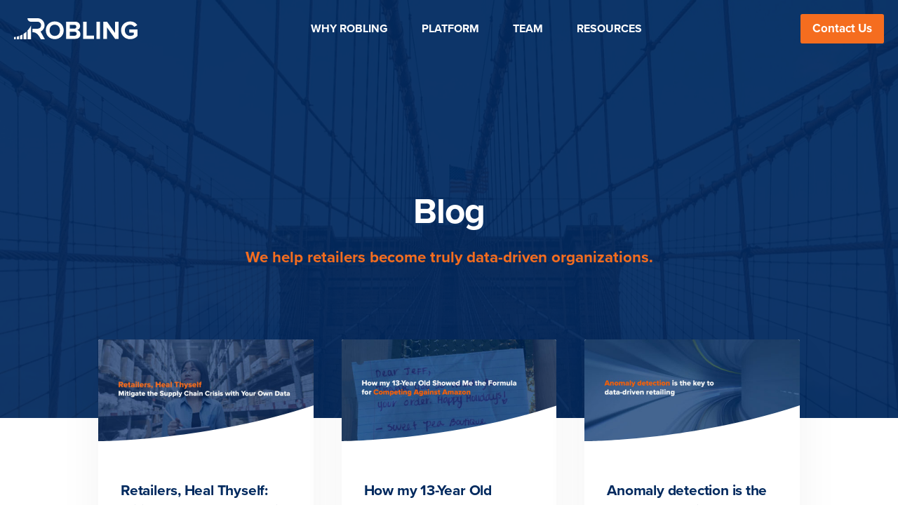

--- FILE ---
content_type: text/html; charset=UTF-8
request_url: https://robling.io/blog/
body_size: 14299
content:
<!DOCTYPE html>
<html lang="en">
<head>
	<!-- Required meta tags -->
  <meta charset="utf-8">
  <meta name="viewport" content="width=device-width, initial-scale=1, shrink-to-fit=no">

  <!-- Libs CSS -->
  <link rel="stylesheet" href="https://robling.io/content/themes/robling/dist/fonts/Feather/feather.css">
  <link rel="stylesheet" href="https://robling.io/content/themes/robling/dist/libs/flickity/dist/flickity.min.css">
  <link rel="stylesheet" href="https://robling.io/content/themes/robling/dist/libs/flickity-fade/flickity-fade.css">
  <link rel="stylesheet" href="https://robling.io/content/themes/robling/dist/libs/aos/dist/aos.css">
  <link rel="stylesheet" href="https://robling.io/content/themes/robling/dist/libs/jarallax/dist/jarallax.css">
  <link rel="stylesheet" href="https://robling.io/content/themes/robling/dist/libs/highlightjs/styles/vs2015.css">
  <link rel="stylesheet" href="https://robling.io/content/themes/robling/dist/libs/@fancyapps/fancybox/dist/jquery.fancybox.min.css">

  <link rel="stylesheet" href="https://use.typekit.net/zvm5ooj.css">

  <link rel="apple-touch-icon" sizes="180x180" href="https://robling.io/apple-touch-icon.png">
  <link rel="icon" type="image/png" sizes="32x32" href="https://robling.io/favicon-32x32.png">
  <link rel="icon" type="image/png" sizes="16x16" href="https://robling.io/favicon-16x16.png">
  <link rel="manifest" href="https://robling.io/site.webmanifest">
  <link rel="mask-icon" href="https://robling.io/safari-pinned-tab.svg" color="#5bbad5">
  <meta name="msapplication-TileColor" content="#ffffff">
  <meta name="theme-color" content="#ffffff">

  <!-- Map -->
  <link href='https://api.mapbox.com/mapbox-gl-js/v0.53.0/mapbox-gl.css' rel='stylesheet' />
  
  <meta name='robots' content='index, follow, max-image-preview:large, max-snippet:-1, max-video-preview:-1' />

<!-- Google Tag Manager for WordPress by gtm4wp.com -->
<script data-cfasync="false" data-pagespeed-no-defer>
	var gtm4wp_datalayer_name = "dataLayer";
	var dataLayer = dataLayer || [];
</script>
<!-- End Google Tag Manager for WordPress by gtm4wp.com -->
	<!-- This site is optimized with the Yoast SEO plugin v20.12 - https://yoast.com/wordpress/plugins/seo/ -->
	<title>Blog Archive | Robling</title>
	<link rel="canonical" href="https://robling.io/blog/" />
	<meta property="og:locale" content="en_US" />
	<meta property="og:type" content="website" />
	<meta property="og:title" content="Blog Archive | Robling" />
	<meta property="og:url" content="https://robling.io/blog/" />
	<meta property="og:site_name" content="Robling" />
	<meta property="og:image" content="https://robling.io/content/uploads/2020/01/robling-og-main-1.jpg" />
	<meta property="og:image:width" content="2400" />
	<meta property="og:image:height" content="1254" />
	<meta property="og:image:type" content="image/jpeg" />
	<meta name="twitter:card" content="summary_large_image" />
	<meta name="twitter:site" content="@roblingretail" />
	<script type="application/ld+json" class="yoast-schema-graph">{"@context":"https://schema.org","@graph":[{"@type":"CollectionPage","@id":"https://robling.io/blog/","url":"https://robling.io/blog/","name":"Blog Archive | Robling","isPartOf":{"@id":"https://robling.io/#website"},"primaryImageOfPage":{"@id":"https://robling.io/blog/#primaryimage"},"image":{"@id":"https://robling.io/blog/#primaryimage"},"thumbnailUrl":"https://robling.io/content/uploads/2021/12/hero-blog-20211216-1.jpg","breadcrumb":{"@id":"https://robling.io/blog/#breadcrumb"},"inLanguage":"en-US"},{"@type":"ImageObject","inLanguage":"en-US","@id":"https://robling.io/blog/#primaryimage","url":"https://robling.io/content/uploads/2021/12/hero-blog-20211216-1.jpg","contentUrl":"https://robling.io/content/uploads/2021/12/hero-blog-20211216-1.jpg","width":1910,"height":1000},{"@type":"BreadcrumbList","@id":"https://robling.io/blog/#breadcrumb","itemListElement":[{"@type":"ListItem","position":1,"name":"Home","item":"https://robling.io/"},{"@type":"ListItem","position":2,"name":"Blog"}]},{"@type":"WebSite","@id":"https://robling.io/#website","url":"https://robling.io/","name":"Robling","description":"Data as a Service for Retail","publisher":{"@id":"https://robling.io/#organization"},"potentialAction":[{"@type":"SearchAction","target":{"@type":"EntryPoint","urlTemplate":"https://robling.io/?s={search_term_string}"},"query-input":"required name=search_term_string"}],"inLanguage":"en-US"},{"@type":"Organization","@id":"https://robling.io/#organization","name":"Robling LLC","url":"https://robling.io/","logo":{"@type":"ImageObject","inLanguage":"en-US","@id":"https://robling.io/#/schema/logo/image/","url":"https://robling.io/content/uploads/2019/12/robling-logo-dark.png","contentUrl":"https://robling.io/content/uploads/2019/12/robling-logo-dark.png","width":470,"height":80,"caption":"Robling LLC"},"image":{"@id":"https://robling.io/#/schema/logo/image/"},"sameAs":["https://twitter.com/roblingretail","https://www.linkedin.com/company/robling"]}]}</script>
	<!-- / Yoast SEO plugin. -->


<link rel='dns-prefetch' href='//static.addtoany.com' />
<link rel='dns-prefetch' href='//js.hs-scripts.com' />
<link rel="alternate" type="application/rss+xml" title="Robling &raquo; Blog Feed" href="https://robling.io/blog/feed/" />
<script type="text/javascript">
window._wpemojiSettings = {"baseUrl":"https:\/\/s.w.org\/images\/core\/emoji\/14.0.0\/72x72\/","ext":".png","svgUrl":"https:\/\/s.w.org\/images\/core\/emoji\/14.0.0\/svg\/","svgExt":".svg","source":{"concatemoji":"https:\/\/robling.io\/cms\/wp-includes\/js\/wp-emoji-release.min.js?ver=3e7e96fad5e237fb2d5a081c6cb11212"}};
/*! This file is auto-generated */
!function(e,a,t){var n,r,o,i=a.createElement("canvas"),p=i.getContext&&i.getContext("2d");function s(e,t){p.clearRect(0,0,i.width,i.height),p.fillText(e,0,0);e=i.toDataURL();return p.clearRect(0,0,i.width,i.height),p.fillText(t,0,0),e===i.toDataURL()}function c(e){var t=a.createElement("script");t.src=e,t.defer=t.type="text/javascript",a.getElementsByTagName("head")[0].appendChild(t)}for(o=Array("flag","emoji"),t.supports={everything:!0,everythingExceptFlag:!0},r=0;r<o.length;r++)t.supports[o[r]]=function(e){if(p&&p.fillText)switch(p.textBaseline="top",p.font="600 32px Arial",e){case"flag":return s("\ud83c\udff3\ufe0f\u200d\u26a7\ufe0f","\ud83c\udff3\ufe0f\u200b\u26a7\ufe0f")?!1:!s("\ud83c\uddfa\ud83c\uddf3","\ud83c\uddfa\u200b\ud83c\uddf3")&&!s("\ud83c\udff4\udb40\udc67\udb40\udc62\udb40\udc65\udb40\udc6e\udb40\udc67\udb40\udc7f","\ud83c\udff4\u200b\udb40\udc67\u200b\udb40\udc62\u200b\udb40\udc65\u200b\udb40\udc6e\u200b\udb40\udc67\u200b\udb40\udc7f");case"emoji":return!s("\ud83e\udef1\ud83c\udffb\u200d\ud83e\udef2\ud83c\udfff","\ud83e\udef1\ud83c\udffb\u200b\ud83e\udef2\ud83c\udfff")}return!1}(o[r]),t.supports.everything=t.supports.everything&&t.supports[o[r]],"flag"!==o[r]&&(t.supports.everythingExceptFlag=t.supports.everythingExceptFlag&&t.supports[o[r]]);t.supports.everythingExceptFlag=t.supports.everythingExceptFlag&&!t.supports.flag,t.DOMReady=!1,t.readyCallback=function(){t.DOMReady=!0},t.supports.everything||(n=function(){t.readyCallback()},a.addEventListener?(a.addEventListener("DOMContentLoaded",n,!1),e.addEventListener("load",n,!1)):(e.attachEvent("onload",n),a.attachEvent("onreadystatechange",function(){"complete"===a.readyState&&t.readyCallback()})),(e=t.source||{}).concatemoji?c(e.concatemoji):e.wpemoji&&e.twemoji&&(c(e.twemoji),c(e.wpemoji)))}(window,document,window._wpemojiSettings);
</script>
<style type="text/css">
img.wp-smiley,
img.emoji {
	display: inline !important;
	border: none !important;
	box-shadow: none !important;
	height: 1em !important;
	width: 1em !important;
	margin: 0 0.07em !important;
	vertical-align: -0.1em !important;
	background: none !important;
	padding: 0 !important;
}
</style>
	<link rel='stylesheet' id='wp-block-library-css' href='https://robling.io/cms/wp-includes/css/dist/block-library/style.min.css?ver=3e7e96fad5e237fb2d5a081c6cb11212' type='text/css' media='all' />
<link rel='stylesheet' id='classic-theme-styles-css' href='https://robling.io/cms/wp-includes/css/classic-themes.min.css?ver=3e7e96fad5e237fb2d5a081c6cb11212' type='text/css' media='all' />
<style id='global-styles-inline-css' type='text/css'>
body{--wp--preset--color--black: #000000;--wp--preset--color--cyan-bluish-gray: #abb8c3;--wp--preset--color--white: #ffffff;--wp--preset--color--pale-pink: #f78da7;--wp--preset--color--vivid-red: #cf2e2e;--wp--preset--color--luminous-vivid-orange: #ff6900;--wp--preset--color--luminous-vivid-amber: #fcb900;--wp--preset--color--light-green-cyan: #7bdcb5;--wp--preset--color--vivid-green-cyan: #00d084;--wp--preset--color--pale-cyan-blue: #8ed1fc;--wp--preset--color--vivid-cyan-blue: #0693e3;--wp--preset--color--vivid-purple: #9b51e0;--wp--preset--gradient--vivid-cyan-blue-to-vivid-purple: linear-gradient(135deg,rgba(6,147,227,1) 0%,rgb(155,81,224) 100%);--wp--preset--gradient--light-green-cyan-to-vivid-green-cyan: linear-gradient(135deg,rgb(122,220,180) 0%,rgb(0,208,130) 100%);--wp--preset--gradient--luminous-vivid-amber-to-luminous-vivid-orange: linear-gradient(135deg,rgba(252,185,0,1) 0%,rgba(255,105,0,1) 100%);--wp--preset--gradient--luminous-vivid-orange-to-vivid-red: linear-gradient(135deg,rgba(255,105,0,1) 0%,rgb(207,46,46) 100%);--wp--preset--gradient--very-light-gray-to-cyan-bluish-gray: linear-gradient(135deg,rgb(238,238,238) 0%,rgb(169,184,195) 100%);--wp--preset--gradient--cool-to-warm-spectrum: linear-gradient(135deg,rgb(74,234,220) 0%,rgb(151,120,209) 20%,rgb(207,42,186) 40%,rgb(238,44,130) 60%,rgb(251,105,98) 80%,rgb(254,248,76) 100%);--wp--preset--gradient--blush-light-purple: linear-gradient(135deg,rgb(255,206,236) 0%,rgb(152,150,240) 100%);--wp--preset--gradient--blush-bordeaux: linear-gradient(135deg,rgb(254,205,165) 0%,rgb(254,45,45) 50%,rgb(107,0,62) 100%);--wp--preset--gradient--luminous-dusk: linear-gradient(135deg,rgb(255,203,112) 0%,rgb(199,81,192) 50%,rgb(65,88,208) 100%);--wp--preset--gradient--pale-ocean: linear-gradient(135deg,rgb(255,245,203) 0%,rgb(182,227,212) 50%,rgb(51,167,181) 100%);--wp--preset--gradient--electric-grass: linear-gradient(135deg,rgb(202,248,128) 0%,rgb(113,206,126) 100%);--wp--preset--gradient--midnight: linear-gradient(135deg,rgb(2,3,129) 0%,rgb(40,116,252) 100%);--wp--preset--duotone--dark-grayscale: url('#wp-duotone-dark-grayscale');--wp--preset--duotone--grayscale: url('#wp-duotone-grayscale');--wp--preset--duotone--purple-yellow: url('#wp-duotone-purple-yellow');--wp--preset--duotone--blue-red: url('#wp-duotone-blue-red');--wp--preset--duotone--midnight: url('#wp-duotone-midnight');--wp--preset--duotone--magenta-yellow: url('#wp-duotone-magenta-yellow');--wp--preset--duotone--purple-green: url('#wp-duotone-purple-green');--wp--preset--duotone--blue-orange: url('#wp-duotone-blue-orange');--wp--preset--font-size--small: 13px;--wp--preset--font-size--medium: 20px;--wp--preset--font-size--large: 36px;--wp--preset--font-size--x-large: 42px;--wp--preset--spacing--20: 0.44rem;--wp--preset--spacing--30: 0.67rem;--wp--preset--spacing--40: 1rem;--wp--preset--spacing--50: 1.5rem;--wp--preset--spacing--60: 2.25rem;--wp--preset--spacing--70: 3.38rem;--wp--preset--spacing--80: 5.06rem;--wp--preset--shadow--natural: 6px 6px 9px rgba(0, 0, 0, 0.2);--wp--preset--shadow--deep: 12px 12px 50px rgba(0, 0, 0, 0.4);--wp--preset--shadow--sharp: 6px 6px 0px rgba(0, 0, 0, 0.2);--wp--preset--shadow--outlined: 6px 6px 0px -3px rgba(255, 255, 255, 1), 6px 6px rgba(0, 0, 0, 1);--wp--preset--shadow--crisp: 6px 6px 0px rgba(0, 0, 0, 1);}:where(.is-layout-flex){gap: 0.5em;}body .is-layout-flow > .alignleft{float: left;margin-inline-start: 0;margin-inline-end: 2em;}body .is-layout-flow > .alignright{float: right;margin-inline-start: 2em;margin-inline-end: 0;}body .is-layout-flow > .aligncenter{margin-left: auto !important;margin-right: auto !important;}body .is-layout-constrained > .alignleft{float: left;margin-inline-start: 0;margin-inline-end: 2em;}body .is-layout-constrained > .alignright{float: right;margin-inline-start: 2em;margin-inline-end: 0;}body .is-layout-constrained > .aligncenter{margin-left: auto !important;margin-right: auto !important;}body .is-layout-constrained > :where(:not(.alignleft):not(.alignright):not(.alignfull)){max-width: var(--wp--style--global--content-size);margin-left: auto !important;margin-right: auto !important;}body .is-layout-constrained > .alignwide{max-width: var(--wp--style--global--wide-size);}body .is-layout-flex{display: flex;}body .is-layout-flex{flex-wrap: wrap;align-items: center;}body .is-layout-flex > *{margin: 0;}:where(.wp-block-columns.is-layout-flex){gap: 2em;}.has-black-color{color: var(--wp--preset--color--black) !important;}.has-cyan-bluish-gray-color{color: var(--wp--preset--color--cyan-bluish-gray) !important;}.has-white-color{color: var(--wp--preset--color--white) !important;}.has-pale-pink-color{color: var(--wp--preset--color--pale-pink) !important;}.has-vivid-red-color{color: var(--wp--preset--color--vivid-red) !important;}.has-luminous-vivid-orange-color{color: var(--wp--preset--color--luminous-vivid-orange) !important;}.has-luminous-vivid-amber-color{color: var(--wp--preset--color--luminous-vivid-amber) !important;}.has-light-green-cyan-color{color: var(--wp--preset--color--light-green-cyan) !important;}.has-vivid-green-cyan-color{color: var(--wp--preset--color--vivid-green-cyan) !important;}.has-pale-cyan-blue-color{color: var(--wp--preset--color--pale-cyan-blue) !important;}.has-vivid-cyan-blue-color{color: var(--wp--preset--color--vivid-cyan-blue) !important;}.has-vivid-purple-color{color: var(--wp--preset--color--vivid-purple) !important;}.has-black-background-color{background-color: var(--wp--preset--color--black) !important;}.has-cyan-bluish-gray-background-color{background-color: var(--wp--preset--color--cyan-bluish-gray) !important;}.has-white-background-color{background-color: var(--wp--preset--color--white) !important;}.has-pale-pink-background-color{background-color: var(--wp--preset--color--pale-pink) !important;}.has-vivid-red-background-color{background-color: var(--wp--preset--color--vivid-red) !important;}.has-luminous-vivid-orange-background-color{background-color: var(--wp--preset--color--luminous-vivid-orange) !important;}.has-luminous-vivid-amber-background-color{background-color: var(--wp--preset--color--luminous-vivid-amber) !important;}.has-light-green-cyan-background-color{background-color: var(--wp--preset--color--light-green-cyan) !important;}.has-vivid-green-cyan-background-color{background-color: var(--wp--preset--color--vivid-green-cyan) !important;}.has-pale-cyan-blue-background-color{background-color: var(--wp--preset--color--pale-cyan-blue) !important;}.has-vivid-cyan-blue-background-color{background-color: var(--wp--preset--color--vivid-cyan-blue) !important;}.has-vivid-purple-background-color{background-color: var(--wp--preset--color--vivid-purple) !important;}.has-black-border-color{border-color: var(--wp--preset--color--black) !important;}.has-cyan-bluish-gray-border-color{border-color: var(--wp--preset--color--cyan-bluish-gray) !important;}.has-white-border-color{border-color: var(--wp--preset--color--white) !important;}.has-pale-pink-border-color{border-color: var(--wp--preset--color--pale-pink) !important;}.has-vivid-red-border-color{border-color: var(--wp--preset--color--vivid-red) !important;}.has-luminous-vivid-orange-border-color{border-color: var(--wp--preset--color--luminous-vivid-orange) !important;}.has-luminous-vivid-amber-border-color{border-color: var(--wp--preset--color--luminous-vivid-amber) !important;}.has-light-green-cyan-border-color{border-color: var(--wp--preset--color--light-green-cyan) !important;}.has-vivid-green-cyan-border-color{border-color: var(--wp--preset--color--vivid-green-cyan) !important;}.has-pale-cyan-blue-border-color{border-color: var(--wp--preset--color--pale-cyan-blue) !important;}.has-vivid-cyan-blue-border-color{border-color: var(--wp--preset--color--vivid-cyan-blue) !important;}.has-vivid-purple-border-color{border-color: var(--wp--preset--color--vivid-purple) !important;}.has-vivid-cyan-blue-to-vivid-purple-gradient-background{background: var(--wp--preset--gradient--vivid-cyan-blue-to-vivid-purple) !important;}.has-light-green-cyan-to-vivid-green-cyan-gradient-background{background: var(--wp--preset--gradient--light-green-cyan-to-vivid-green-cyan) !important;}.has-luminous-vivid-amber-to-luminous-vivid-orange-gradient-background{background: var(--wp--preset--gradient--luminous-vivid-amber-to-luminous-vivid-orange) !important;}.has-luminous-vivid-orange-to-vivid-red-gradient-background{background: var(--wp--preset--gradient--luminous-vivid-orange-to-vivid-red) !important;}.has-very-light-gray-to-cyan-bluish-gray-gradient-background{background: var(--wp--preset--gradient--very-light-gray-to-cyan-bluish-gray) !important;}.has-cool-to-warm-spectrum-gradient-background{background: var(--wp--preset--gradient--cool-to-warm-spectrum) !important;}.has-blush-light-purple-gradient-background{background: var(--wp--preset--gradient--blush-light-purple) !important;}.has-blush-bordeaux-gradient-background{background: var(--wp--preset--gradient--blush-bordeaux) !important;}.has-luminous-dusk-gradient-background{background: var(--wp--preset--gradient--luminous-dusk) !important;}.has-pale-ocean-gradient-background{background: var(--wp--preset--gradient--pale-ocean) !important;}.has-electric-grass-gradient-background{background: var(--wp--preset--gradient--electric-grass) !important;}.has-midnight-gradient-background{background: var(--wp--preset--gradient--midnight) !important;}.has-small-font-size{font-size: var(--wp--preset--font-size--small) !important;}.has-medium-font-size{font-size: var(--wp--preset--font-size--medium) !important;}.has-large-font-size{font-size: var(--wp--preset--font-size--large) !important;}.has-x-large-font-size{font-size: var(--wp--preset--font-size--x-large) !important;}
.wp-block-navigation a:where(:not(.wp-element-button)){color: inherit;}
:where(.wp-block-columns.is-layout-flex){gap: 2em;}
.wp-block-pullquote{font-size: 1.5em;line-height: 1.6;}
</style>
<link rel='stylesheet' id='styles-css-css' href='https://robling.io/content/themes/robling/dist/css/styles.min.css?ver=202601182033' type='text/css' media='all' />
<link rel='stylesheet' id='addtoany-css' href='https://robling.io/content/plugins/add-to-any/addtoany.min.css?ver=1.16' type='text/css' media='all' />
<script type='text/javascript' id='addtoany-core-js-before'>
window.a2a_config=window.a2a_config||{};a2a_config.callbacks=[];a2a_config.overlays=[];a2a_config.templates={};
</script>
<script type='text/javascript' async src='https://static.addtoany.com/menu/page.js' id='addtoany-core-js'></script>
<script type='text/javascript' src='https://robling.io/cms/wp-includes/js/jquery/jquery.min.js?ver=3.6.4' id='jquery-core-js'></script>
<script type='text/javascript' src='https://robling.io/cms/wp-includes/js/jquery/jquery-migrate.min.js?ver=3.4.0' id='jquery-migrate-js'></script>
<script type='text/javascript' async src='https://robling.io/content/plugins/add-to-any/addtoany.min.js?ver=1.1' id='addtoany-jquery-js'></script>
<script type='text/javascript' src='https://robling.io/content/plugins/marquee-image-crawler//js/marquee-image-crawler.js?ver=3e7e96fad5e237fb2d5a081c6cb11212' id='marquee-image-crawler-js'></script>
<link rel="https://api.w.org/" href="https://robling.io/wp-json/" /> <script>
    !function () {var reb2b = window.reb2b = window.reb2b || [];
    if (reb2b.invoked) return;reb2b.invoked = true;reb2b.methods = ["identify", "collect"];
    reb2b.factory = function (method) {return function () {var args = Array.prototype.slice.call(arguments);
    args.unshift(method);reb2b.push(args);return reb2b;};};
    for (var i = 0; i < reb2b.methods.length; i++) {var key = reb2b.methods[i];reb2b[key] = reb2b.factory(key);}
    reb2b.load = function (key) {var script = document.createElement("script");script.type = "text/javascript";script.async = true;
    script.src = "https://s3-us-west-2.amazonaws.com/b2bjsstore/b/" + key + "/reb2b.js.gz";
    var first = document.getElementsByTagName("script")[0];
    first.parentNode.insertBefore(script, first);};
    reb2b.SNIPPET_VERSION = "1.0.1";reb2b.load("5EN4M0HRQ8OM");}();
  </script>			<!-- DO NOT COPY THIS SNIPPET! Start of Page Analytics Tracking for HubSpot WordPress plugin v10.1.30-->
			<script type="text/javascript" class="hsq-set-content-id" data-content-id="listing-page">
				var _hsq = _hsq || [];
				_hsq.push(["setContentType", "listing-page"]);
			</script>
			<!-- DO NOT COPY THIS SNIPPET! End of Page Analytics Tracking for HubSpot WordPress plugin -->
			
<!-- Google Tag Manager for WordPress by gtm4wp.com -->
<!-- GTM Container placement set to automatic -->
<script data-cfasync="false" data-pagespeed-no-defer type="text/javascript">
	var dataLayer_content = {"visitorLoginState":"logged-out","pagePostType":"blog"};
	dataLayer.push( dataLayer_content );
</script>
<script data-cfasync="false">
(function(w,d,s,l,i){w[l]=w[l]||[];w[l].push({'gtm.start':
new Date().getTime(),event:'gtm.js'});var f=d.getElementsByTagName(s)[0],
j=d.createElement(s),dl=l!='dataLayer'?'&l='+l:'';j.async=true;j.src=
'//www.googletagmanager.com/gtm.'+'js?id='+i+dl;f.parentNode.insertBefore(j,f);
})(window,document,'script','dataLayer','GTM-KQLTHQW');
</script>
<!-- End Google Tag Manager -->
<!-- End Google Tag Manager for WordPress by gtm4wp.com --><script type="text/javascript">
//<![CDATA[
var themosis = {
ajaxurl: 'https://robling.io/cms/wp-admin/admin-ajax.php',
};
//]]>
</script><meta name="generator" content="Powered by WPBakery Page Builder - drag and drop page builder for WordPress."/>
<!-- Google tag (gtag.js) -->
<script async src="https://www.googletagmanager.com/gtag/js?id=AW-10990756874"></script>
<script>
  window.dataLayer = window.dataLayer || [];
  function gtag(){dataLayer.push(arguments);}
  gtag('js', new Date());

  gtag('config', 'AW-10990756874');
</script>		<style type="text/css" id="wp-custom-css">
			.hero-curve img {
	display: block;
	width: 100vw !important;
	height: 27px;
	position: relative;
	top: -54px;
}

.font-weight-bold {
	font-weight: bold !important;
}
h3.font-weight-bold {
	margin-top: 24px;
	color: #00295e !important;
}

h1.display-4.text-center.text-dark.font-weight-bold {
	color: #fff !important;
    position: absolute;
    top: -1500px;
    z-index: -1000;
}

.big-number {
	font-size: 3em;
	font-weight: 900;
}

.text-orange {
	color: #f56d20;
}

.dk-blue {
	color: #00295f;
}

h1 b {
	color: #00295e !important;
}

.border-right {
	border-right: 1px solid #f1f4f8 !important;
}

.border-top {
	border-top: 1px solid #eee !important;
}

.vc_row.wpb_row.vc_row-fluid.vc_column-gap-20 .wpb_wrapper {
	max-width: 1100px;
	margin: 0 auto;
}

.lead.font-size-lg.text-muted.mb-9 {
	max-width: 890px;
	margin: 20px auto;
	text-align: center;
}

.text-center.wpb_column.vc_column_container.vc_col-sm-4 p {
	max-width: 250px;
	margin: 0 auto;
}

.small {
	font-size: 11px;
}

.gray {
	color: #555;
}

.covid-warning .list-group-item {
	padding: 1rem 1.5rem;
}

.lt-blue-bg {
	background: #f2f4f8;
}

.lt-blue-bg p.lead.font-size-lg.text-muted.mb-9 {
	margin-bottom: 0 !important;
}

@media only screen and (min-width: 768px) {
.lt-blue-bg {	margin-top: -11.1vw;
}
	.lt-blue-bg h2.form-heading {
		margin-top: 0;
	}
}

.bg-light {
	background: #fff !important;
}

.lt-blue-bg .card, .lt-blue-bg h2, .lt-blue-bg p.lead.font-size-lg.text-muted.mb-9 {
	max-width: 700px;
	margin-left: auto;
	margin-right: auto;
}

@media only screen and (min-width: 768px) {
.curve {
	position: relative;
	z-index: -1;
	top: -11.1vw;
	width: 100vw;
	height: 21.2vw;
	min-height: 212px;
	background: url('https://robling.io/content/uploads/2020/05/curve-blue.png') no-repeat;
background-size: cover;
}
}

@media only screen and (max-width: 768px) {
	.vc_column-gap-20 {
		padding-left: 20px;
		padding-right: 20px;
	}
	.curve { display: none; }
}

.get-access {
	position: relative;
	top: -35px;
}

.get-access h3 {
	color: #00295f;
	font-size: 1.6rem;
}

.get-access p {
	color: #00295f;
}

.get-access img {
	min-width: 280px;
}

.card-wide {
	border-top: 3px solid #f56d1f;
	padding-top: 30px;
	padding-bottom: 30px;
    background-color: #fff;
    background-clip: border-box;
    border-radius: .175rem;
}

.covid-warning .card-wide {
	padding-top: 0;
	padding-bottom: 20px;
}
.card-wide p,
.card-wide li {
	color: #384c74!important;
}
center.wpb_column.vc_column_container.vc_col-sm-6 .dk-blue {
	max-width: 410px;
	margin-left: auto;
	margin-right: auto;
}

.bottom-curve .wpb_content_element {
	margin-bottom: 0;
}

.card-wide.landing-page {
	position: relative;
	top: -160px;
	margin-left: auto;
.card-wide ul {
	margin: 20px;
	padding: 0;
}

.card-wide li {
	padding-top: 14px;
	padding-bottom: 14px;
	padding-left: 0;
	margin-left: 0;
	border-bottom: 1px solid #f1f4f8;
	list-style-type: none;
}
.card-wide li:last-child {
	border-bottom: 0;
}

.card-wide .wpb_content_element {
	margin-bottom: 0;
}

.text-center h1, 
.text-center h2,
.text-center .lead.font-weight-bold.text-primary {
	max-width: 680px;
	margin-left: auto;
	margin-right: auto;
}

#home-hero .mt-md-n14, 
#home-hero .my-md-n14 {
	position: relative;
	top: -19px;
}

.text-center.border-right.wpb_column.vc_column_container.vc_col-sm-6 .dk-blue,
.text-
	margin-right: auto;
	max-width:  1140px;
}

.vc_row.wpb_row.vc_inner.vc_row-fluid.vc_column-gap-25 {
	margin-top: -20px;
}

ul.bullet-list li {
	list-style-type: disc !important;
	border: 0 !important;
	padding-top: 5px !important;
	padding-bottom: 5px !important;
}
.sub-menu li {
		list-style-type: none;
	}

@media only screen and (min-width: 992px) {
	.navbar .menu-item > .sub-menu {
		display: none;
	}

	.navbar .menu-item:hover > .sub-menu {
		display: block;
		width: 225px;
		position: absolute;
		z-index: 200;
	}
	
	.sub-menu {
		background: #fff;
		border-top: 3px solid #f56d1f;
		margin: 0;
		padding: 0;
    background-clip: border-box;
    border-radius: 4px;
    box-shadow: 0 1.5rem 4rem rgba(22,28,45,.1)!important;

	}
	.sub-menu li a, 
	.navbar-dark .sub-menu .nav-link {
		display: block;
		padding: 12px;
		font-size: 15px !important;
		color: #555;
		border-bottom: 1px solid #eee;
	}
	
	.sub-menu li#menu-item-558,
	.sub-menu li#menu-item-558 a {
		border-bottom: 0;
	}
		.sub-menu li a:hover, 
	.navbar-dark .sub-menu .nav-link:hover {
	color: #f56d1f;
}
}
@media (max-width: 991.98px) {

		.sub-menu {
			margin: 0;
			padding: 0;
		}
		
.navbar-nav .sub-menu .nav-item+.nav-item, 
		.navbar-nav .sub-menu  .nav-item {
		border:0;
		padding: 12px 10px 0px 20px;
	margin: 0;
			font-size: 14px;
}	
}

.sub-menu li a.text-uppercase {
		text-transform: none !important;
}

@media (min-width: 992px ) and (max-width: 1200px) {
	.navbar-expand-lg .navbar-nav .nav-link {
		padding-left: .75rem;
		padding-right: .75rem;
		font-size: 14px;
	}
}

@media (max-width: 768px) {
.wpb_content_element.hero-curve {
margin-bottom: 25px;
}
	#home-hero .btn-white {
		display: none;
	}
	.get-access img {
    min-width: 100vw;
    margin-left: -40px;
	}
	.border-right {
		border-right: 0 !important;
	}
	.vc_column-inner.vc_custom_1590490299340,
	.vc_column-inner.vc_custom_1590357026088{
		margin-top: 55px !important;
	}
	.vc_row-fluid.vc_custom_1590281110383 {
		padding-bottom: 0 !important;
	}
	
	.card-wide { 
		margin-left: 0 !important; 
		margin-right: 0 !important;
	}
	.card-wide.landing-page {
		margin-top: 120px !important;
	}
	.landing-hero .text-center h1 {
		margin-top: 60px;
	}
	.landing-page .wpb_single_image .vc_figure {
    width: calc(100vw - 45px);
    margin-left: -20px !important;
		margin-bottom: 30px !important;
		margin-top: 25px !important;
}
	.vc_custom_1590513114718 {
		border-top: 1px solid #eee;
		padding-top: 40px;
	}
}
@media (max-width: 991.98px) {
	.vc_custom_1590519651899  { padding-right: 40px; }
	.vc_custom_1590511016356 .navbar-btn,
	.vc_custom_1590519651899 .navbar-btn {
    border-radius: .175rem !important;			
			
	}
}

@media (min-width: 768px ) and (max-width: 1100px) {
	.vc_row.wpb_row.vc_row-fluid.vc_column-gap-20 .wpb_wrapper {
		margin-left: 16px;
		margin-right: 16px;
	}	
	.card-wide { 
		margin-left: 0 !important; 
		margin-right: 0 !important;
	}
}

.rl-tabs {
	    display: flex;
    align-items: center;
    justify-content: center;
    flex-wrap: nowrap;
    margin-top: 60px;
}

.rl-tabs .rl-tab {
padding: 6px 0px;
    margin: 0px 12px;
    font-size: 1em;
    font-weight: bold;
    color: #919AA6;
    border-bottom: 3px solid transparent;
}

.rl-tabs .rl-tab.active {
	color: #fff;
    border-bottom: 3px solid #f56d1f;
}
.rl-tabs .rl-tab:hover {
	text-decoration: none !important;
}

.npt-date {
letter-spacing: .08em;
	font-size: .75rem !important;
	line-height: 1.55;
}
.npt-list-group-item {
	min-height: 100px;
}
.npt-item-thumbnail.img-fluid {
	width: 140px;
	max-width: 140px !important;
}
.list-group {
	padding: 25px;
}
.list-group a:hover {
	text-decoration: none;
}
.npt-header {
	padding-left: 25px;
}

@media (max-width: 768px) { 
	.list-group {
	padding: 10px;
		}
	.npt-header {
		padding-left: 10px;
	}
}
.list-group-flush .list-group-item:first-child {
	padding-top: 25px !important;
}
@media (min-width: 768px) {
.pt-7.pt-md-10.mt-n10.mt-md-n13 {
	margin-top: -12rem !important;
}
	}
.npt-item-title {
	font-size: 1.1rem !important;
}


@media (min-width: 768px) {
.pt-8.pt-md-11 {
	padding-top: 0!important;	
}
}

@media (max-width: 767px) {
	.row.align-items-center.py-5.border-top.border-bottom {
		margin-left: 0;
		margin-right: 0;
	}
	time.font-size-sm.text-muted { font-size: 11px !important;
line-height: 14px;
display: block;
	}
	
section.blog-single  #jarallax-container-0 div {
width: 100vw !important;
height: 240px !important;
margin-top: 55px !important;
transform: none !important;
background-position: -25px 0 !important;
		}
}

.pt-8.pt-md-11 .col-12.col-md-10 .display-4 {
	margin-top: 40px;
}

section.bg-cover.jarallax #jarallax-container-0 div {
	max-height: 650px !important;
}

#ebook-banner .vc_column-inner,
#press-release-banner .vc_column-inner { padding-top: 0 !important;}

.press-release-banner-container {
max-width: 1350px; 
margin: -50px auto 0 auto;
}

#ebook-banner .press-release-banner-container {
max-width: 1000px; 
margin: -74px auto 0 auto;
}
#ebook-banner {
	background: #1e385f;
background: linear-gradient(90deg, rgba(67,118,178,1) 0%, rgba(30,56,95,1) 100%);
}
.press-release-banner-image {
float: left; 
width: 33%;
}
.press-release-banner-image.ebook-image {
float: left; 
width: 25%;
	padding-left: 30px;
}
.press-release-text {
float: left; width: 66%;
}
#ebook-banner .press-release-text {
	padding-top: 30px;
}
#ebook-banner .press-release-text .press-white {
	font-size: 30px !important;
	line-height: 1.1;
	padding-bottom: 10px;
}
@media (max-width: 1440px) {
.press-release-banner-container {
max-width: 1100px;
}
	.press-release-banner-image img { max-width: 85% !important;}
	.press-release-text a.press-white { font-size: 17px !important;}
	.press-release-text a.press-orange { font-size: 15px !important;}
}

@media (max-width: 1200px) { 
	.press-release-banner-container {
max-width: 980px;
}
}
@media (max-width: 992px) { 
	.press-release-banner-container {
max-width: 720px;
}
}

@media (max-width: 768px) { 
	.press-release-banner-container {
		margin: 0 auto; width: 90vw;
	}
	.press-release-banner-container,
	.press-release-banner-image,
	.press-release-text
	{
width: 90% !important; max-width: 90%;
		float: none; text-align: center; margin-left: auto; margin-right: auto; }
	.press-release-banner-image img {
		width: 300px !important; max-width: 300px !important; display: block; margin: 50px auto 20px auto;
	}
	
#ebook-banner .press-release-banner-image img {
		width: 100px !important; max-width: 100px !important; display: block; margin: 100px auto 5px auto;
	}
	#press-release-banner {padding-bottom: 20px !important;}
	.press-release-text { padding-top: 20px; max-width: 450px !important;}
	a.press-white { padding-bottom: 20px; }
}

@media (max-width: 589px) { 
	.press-release-banner-container,
	.press-release-banner-image,
	.press-release-text
	{
width: 100% !important; max-width: 100%;
}
}

/* Homepage */
.home-hero-text {
    max-width: 510px;
}
.text-gray-500 {
    color: #f3f5f9 !important;
}

.display-2 {
    font-size: 3.2rem;
}
.lead {
    font-size: 1.4rem;
    font-weight: 400;
    padding-bottom: 20px !important;
}

.overlay-20::before {
    opacity: .35 !important;
}


.hero-text-container {
    width: 100%;
    padding-right: 20px;
    padding-left: 20px;
    margin-right: auto;
    margin-left: auto;
    position: relative;
    z-index: 1;
}
@media (min-width: 576px) {
    .hero-text-container {
        max-width: 540px !important;
    }
}
@media (min-width: 768px) {
    .hero-text-container {
        max-width: 720px !important;
    }
}
@media (min-width: 992px) {
    .hero-text-container {
        max-width: 960px !important;
    }
}
@media (min-width: 1200px) {
    .hero-text-container {
        max-width: 1120px !important;
    }
}
@media (min-width: 1440px) {
    .hero-text-container {
        max-width: 1340px !important;
    }
}

.lead.font-size-lg.text-muted.mb-9 {
    font-size: 1.34rem !important;
}

.trusted-by {
    border-bottom: 1px solid #f6f6f6 !important;
}

.trusted-by img {
    max-width: 160px !important;
    max-height: 76px !important;
}


.ht-white, 
.belk-white {
    max-width: 183px !important;
    max-height: 36px !important;
    padding-top: 70px;
}

.customer-quote {
    color: #fff !important;
    font-size: 1.4rem;
    font-weight: 400 !important;
    max-width: 560px;
}
.attribution {
    padding-top: 0;
}
.attribution img {
    padding-top: 5px;
}
.attribution-text {
    font-size: 13px !important;
    text-align: left;
    color: #fff;
}
.podcast-box {
    text-align: left;
    clear: both;
    max-width: 600px;
    margin: 50px auto 0 auto;
    background: #748cac url(/content/uploads/2020/10/icon-mic.png) no-repeat 20px 10px;
    background-size: contain;
    color: #fff;
    padding: 20px 20px 20px 110px;
    -webkit-box-shadow: 0px 2px 5px 0px rgba(0,0,0,0.41);
    -moz-box-shadow: 0px 2px 5px 0px rgba(0,0,0,0.41);
    box-shadow: 0px 2px 5px 0px rgba(0,0,0,0.41);
    border-radius: 3px;
}
.md-blue {
    color: #6685ab !important;
}
.partner-logos img {
    max-width: 200px;
    max-height: 64px;
}
.learn-more-stripe {
    background:url(/content/uploads/2020/10/stripe-bridge.jpg) no-repeat;
    background-size: cover;
    color: #fff;
    min-height: 400px;
    max-height: 400px;
	padding: 100px 0 150px 0 !important;
}
@media (max-width: 589px) {
	#learn-more .text-white {
		max-width: 80vw;
		margin-left: auto;
		margin-right: auto;
	}
}
@media (max-width: 589px) {
    .hero-text-container {
        max-width: 90vw !important;
        margin-left: auto !important;
        margin-right: auto !important;
    }
    .home-hero-text h1.display-2,
    .home-hero-text .lead.text-gray-500 {
        text-align: center !important;
    }
    .home-hero-text h1.display-2 {
        font-size: 2rem;
        padding-top: 110px;
    }
    .home-hero-text .lead.text-gray-500 {
        font-size: 1.1rem;
    }
    .py-10.py-md-14.overlay.overlay-dark.overlay-50.bg-cover {
        padding-bottom: 1.5rem !important;
    }
    #trusted-by .vc_row.wpb_row.vc_inner.vc_row-fluid {
        margin-top: -70px !important;
    }
    .mobile-center {
        text-align: center !important;
        margin: 0 auto;
			float: none !important;
    }
    .mobile-center .navbar-btn.btn.btn-lg.btn-primary.lift.ml-auto {
        /*width: 90vw !important;*/
        border-radius: 3px !important;
    }
    .mobile-center .navbar-btn.btn.btn-lg.btn-primary.lift.ml-auto.btn-contact {
        /*margin-top: -30px*/ !important;
    }
    .navbar-btn {
        border-radius: 3px !important;
    }
    .ht-white img,
    .belk-white img {
        margin-top: -40px;
        display: block;
        margin-bottom: 30px;
    }
    .belk-white {
        max-width: 100vw !important;
        max-height: 70px !important;
        text-align: left !important;
    }
    .belk-white img {
        width: 111px !important;
        height: 47px !important;
        display: block !important;
    }
}

/* iPad Mini Portrait */
@media only screen and (min-device-width: 768px) and (max-device-width: 1024px) and (orientation: portrait) and (-webkit-min-device-pixel-ratio: 1) {
    #trusted-by .wpb_column.vc_column_container.vc_col-sm-1\/5 {
        width: 25%;
    }
    #trusted-by .wpb_column.vc_column_container.vc_col-sm-1\/5:first-child {
        width: 100%;
        margin-top: -25px;
    }
    #trusted-by .vc_column_container>.vc_column-inner {
        padding: 0 !important;
    }
    #partner-logos .vc_row.wpb_row.vc_row-fluid.vc_column-gap-20 .wpb_wrapper {
        margin: 0 !important;
    }
    #partner-logos img {
        max-width: 175px !important;
    }
    .partner-logo-strip {
        margin-left: -55px;
        margin-right: 0;
    }
    .vc_row.wpb_row.vc_row-fluid.vc_column-gap-20 .wpb_wrapper {
        margin-left: 5px;
        margin-right: 5px;
    }
}
@media (min-width: 590px) {
    .feature-insights .dk-blue, 
    .feature-insights p.md-blue {
        min-width: 440px;
    }
    .feature-insights img {
        min-width: 150px;
    }
}


/* 2023 */

.blog-archive .card-meta {display: none;}
h6.post-author {display: none;}
/*
section#team > .container > .row {
	flex-direction: column-reverse;
}
section#team > .container > .row > .col-12:nth-child(5) {
	order: 1;
}
*/		</style>
		<noscript><style> .wpb_animate_when_almost_visible { opacity: 1; }</style></noscript>  
    <meta name="google-site-verification" content="M4YJfRDImHd4npwvv2fIOfz-S1EXeKb7NhSzrizFFdI" />
  <script>
	(function() {
	var zi = document.createElement('script');
	zi.type = 'text/javascript';
	zi.async = true;
	zi.referrerPolicy = 'unsafe-url';
	zi.src = 'https://ws.zoominfo.com/pixel/61b8b731a04a15001a0e930b';
	var s = document.getElementsByTagName('script')[0];
	s.parentNode.insertBefore(zi, s);
	})();
	</script>
	
	
</head>
<body data-rsssl=1 class=" bg-light   ">

    <!-- NAVBAR
    ================================================== -->
          <nav class="navbar navbar-expand-lg navbar-dark fixed-top navbar-togglable">
    
      <!-- Brand -->
      <a class="navbar-brand" href="https://robling.io">
        <img src="https://robling.io/content/themes/robling/dist/img/brand.svg" class="navbar-brand-img" alt="Robling">
      </a>

      <!-- Toggler -->
      <button class="navbar-toggler" type="button" data-toggle="collapse" data-target="#navbarCollapse" aria-controls="navbarCollapse" aria-expanded="false" aria-label="Toggle navigation">
        <span class="navbar-toggler-icon"></span>
      </button>

      <!-- Collapse -->
      <div class="collapse navbar-collapse" id="navbarCollapse">

        <!-- Toggler -->
        <button class="navbar-toggler" type="button" data-toggle="collapse" data-target="#navbarCollapse" aria-controls="navbarCollapse" aria-expanded="false" aria-label="Toggle navigation">
          <i class="fe fe-x"></i>
        </button>

        <!-- Navigation -->
        

        <ul class="navbar-nav ml-auto">
          <li id="menu-item-17" class="menu-item menu-item-type-post_type menu-item-object-page menu-item-17 nav-item"><a class="nav-link text-uppercase"href="https://robling.io/why-robling/">Why Robling</a></li>
<li id="menu-item-16" class="menu-item menu-item-type-post_type menu-item-object-page menu-item-16 nav-item"><a class="nav-link text-uppercase"href="https://robling.io/platform/">Platform</a></li>
<li id="menu-item-25" class="menu-item menu-item-type-post_type_archive menu-item-object-team menu-item-25 nav-item"><a class="nav-link text-uppercase"href="https://robling.io/team/">Team</a></li>
<li id="menu-item-1592" class="menu-item menu-item-type-post_type menu-item-object-page menu-item-has-children menu-item-1592 nav-item"><a class="nav-link text-uppercase"href="https://robling.io/robling-resources/">Resources</a>
<ul class="sub-menu">
	<li id="menu-item-1593" class="menu-item menu-item-type-custom menu-item-object-custom menu-item-1593 nav-item"><a class="nav-link text-uppercase"href="/robling-resources/#blog">Blog</a></li>
	<li id="menu-item-1594" class="menu-item menu-item-type-custom menu-item-object-custom menu-item-1594 nav-item"><a class="nav-link text-uppercase"href="/robling-resources/#white_papers">White Papers</a></li>
	<li id="menu-item-1595" class="menu-item menu-item-type-custom menu-item-object-custom menu-item-1595 nav-item"><a class="nav-link text-uppercase"href="/robling-resources/#videos">Videos</a></li>
	<li id="menu-item-1621" class="menu-item menu-item-type-custom menu-item-object-custom menu-item-1621 nav-item"><a class="nav-link text-uppercase"href="/robling-resources/#news">News</a></li>
</ul>
</li>
        </ul>

        <!-- Button -->
        <a class="navbar-btn btn btn-sm btn-primary lift ml-auto" href="/contact-us/" data-toggle="smooth-scroll">Contact Us</a>

      </div>

    
  </nav>

  <!-- WELCOME
  ================================================== -->
  <section data-jarallax data-speed=".8" class="py-10 py-md-14 overlay overlay-dark overlay-90 bg-cover jarallax" style="background-image: url(https://robling.io/content/uploads/2019/10/cover-bridge-lines.jpg);">
    <div class="container">
      <div class="row justify-content-center">
        <div class="col-12 col-md-10 text-center">

          <!-- Heading -->
          <!-- <h1 class="display-3 mt-10  font-weight-bold text-white"> -->
            <h1 class="display-2 mt-10 font-weight-bold text-white">Blog</h1>
<div class="lead text-primary font-weight-bold">We help retailers become truly data-driven organizations.</div>
          <!-- </h1> -->

        </div>
      </div> <!-- / .row -->
    </div> <!-- / .container -->
  </section>

  <!-- SHAPE
  ================================================== -->
  <div class="position-relative d-none">
    <div class="shape shape-bottom shape-fluid-x svg-shim text-light">
      <svg viewBox="0 0 2880 48" fill="none" xmlns="http://www.w3.org/2000/svg">
        <path d="M0 48H1437.5H2880V0H2160C1442.5 52 720 0 720 0H0V48Z" fill="currentColor"/>
      </svg>
    </div>
  </div>

  <!-- ARTICLES
  ================================================== -->
  <section class="pt-7 pt-md-10 mt-n10 mt-md-n13 blog-archive">
    <div class="container">

      <div class="row">

                <div class="col-12 col-md-6 col-lg-4 d-flex mb-6">

          <!-- Card -->
          <div class="card mb-6 mb-lg-0 shadow-light-lg lift lift-lg">

            <!-- Image -->
            <a class="card-img-top" href="https://robling.io/blog/retailers-heal-thyself-mitigate-the-supply-chain-crisis-with-your-own-data/">

			  <!-- Image -->
			  			  <img src="https://robling.io/content/uploads/2021/12/hero-blog-20211216-1-480x227.jpg" alt="Retailers, Heal Thyself: Mitigate the Supply Chain Crisis with Your Own Data" alt="Retailers, Heal Thyself: Mitigate the Supply Chain Crisis with Your Own Data" alt="Retailers, Heal Thyself: Mitigate the Supply Chain Crisis with Your Own Data" class="card-img-top">
			  
              <!-- Shape -->
              <div class="position-relative">
                <div class="shape shape-bottom shape-fluid-x svg-shim text-white">
                  <svg viewBox="0 0 2880 480" fill="none" xmlns="http://www.w3.org/2000/svg">
                    <path fill-rule="evenodd" clip-rule="evenodd" d="M2160 0C1440 240 720 240 720 240H0V480H2880V0H2160Z" fill="currentColor"/>
                  </svg>
                </div>
              </div>

            </a>

            <!-- Body -->
            <a class="card-body" href="https://robling.io/blog/retailers-heal-thyself-mitigate-the-supply-chain-crisis-with-your-own-data/">

              <!-- Heading -->
              <h3 class="text-dark font-weight-bold">
                Retailers, Heal Thyself: Mitigate the Supply Chain Crisis with Your Own Data
              </h3>

              <!-- Text -->
              <p class="mb-0 text-muted">
                During COVID, retailers should uncover data-driven strategies to minimize the effect of shortages due to supply chain issues.
              </p>

            </a>

            <!-- Meta -->
            <a class="card-meta mt-auto" href="https://robling.io/blog/retailers-heal-thyself-mitigate-the-supply-chain-crisis-with-your-own-data/">

              <!-- Divider -->
              <hr class="card-meta-divider">

              <!-- Avatar -->
              

              <!-- Author -->
              <h6 class="text-uppercase text-muted  mr-2 mb-0">
                Jeff Buck
              </h6>

              <!-- Date -->
              <p class="h6 text-uppercase text-muted mb-0 ml-auto">
                <time datetime="2022-01-05">January 5</time>
              </p>

            </a>

          </div>

        </div>
                <div class="col-12 col-md-6 col-lg-4 d-flex mb-6">

          <!-- Card -->
          <div class="card mb-6 mb-lg-0 shadow-light-lg lift lift-lg">

            <!-- Image -->
            <a class="card-img-top" href="https://robling.io/blog/how-my-13-year-old-showed-me-the-formula-for-competing-against-amazon/">

			  <!-- Image -->
			   
			  <img src="https://robling.io/content/uploads/2020/02/blog-13-year-old-1-480x227.jpg" alt="How my 13-Year Old Showed Me the Formula for Competing Against Amazon" alt="How my 13-Year Old Showed Me the Formula for Competing Against Amazon" alt="How my 13-Year Old Showed Me the Formula for Competing Against Amazon" class="card-img-top">
			  
              <!-- Shape -->
              <div class="position-relative">
                <div class="shape shape-bottom shape-fluid-x svg-shim text-white">
                  <svg viewBox="0 0 2880 480" fill="none" xmlns="http://www.w3.org/2000/svg">
                    <path fill-rule="evenodd" clip-rule="evenodd" d="M2160 0C1440 240 720 240 720 240H0V480H2880V0H2160Z" fill="currentColor"/>
                  </svg>
                </div>
              </div>

            </a>

            <!-- Body -->
            <a class="card-body" href="https://robling.io/blog/how-my-13-year-old-showed-me-the-formula-for-competing-against-amazon/">

              <!-- Heading -->
              <h3 class="text-dark font-weight-bold">
                How my 13-Year Old Showed Me the Formula for Competing Against Amazon
              </h3>

              <!-- Text -->
              <p class="mb-0 text-muted">
                Reflecting on my 2019 holiday shopping experience, I realized there was something completely distinctive about it that I’d never experienced before.
              </p>

            </a>

            <!-- Meta -->
            <a class="card-meta mt-auto" href="https://robling.io/blog/how-my-13-year-old-showed-me-the-formula-for-competing-against-amazon/">

              <!-- Divider -->
              <hr class="card-meta-divider">

              <!-- Avatar -->
              

              <!-- Author -->
              <h6 class="text-uppercase text-muted  mr-2 mb-0">
                Jeff Buck
              </h6>

              <!-- Date -->
              <p class="h6 text-uppercase text-muted mb-0 ml-auto">
                <time datetime="2020-02-26">February 26</time>
              </p>

            </a>

          </div>

        </div>
                <div class="col-12 col-md-6 col-lg-4 d-flex mb-6">

          <!-- Card -->
          <div class="card mb-6 mb-lg-0 shadow-light-lg lift lift-lg">

            <!-- Image -->
            <a class="card-img-top" href="https://robling.io/blog/anomaly-detection-is-the-key-to-data-driven-retailing/">

			  <!-- Image -->
			   
			  <img src="https://robling.io/content/uploads/2020/01/blog-anomaly-detection-480x227.jpg" alt="Anomaly detection is the key to data-driven retailing" alt="Anomaly detection is the key to data-driven retailing" alt="Anomaly detection is the key to data-driven retailing" class="card-img-top">
			  
              <!-- Shape -->
              <div class="position-relative">
                <div class="shape shape-bottom shape-fluid-x svg-shim text-white">
                  <svg viewBox="0 0 2880 480" fill="none" xmlns="http://www.w3.org/2000/svg">
                    <path fill-rule="evenodd" clip-rule="evenodd" d="M2160 0C1440 240 720 240 720 240H0V480H2880V0H2160Z" fill="currentColor"/>
                  </svg>
                </div>
              </div>

            </a>

            <!-- Body -->
            <a class="card-body" href="https://robling.io/blog/anomaly-detection-is-the-key-to-data-driven-retailing/">

              <!-- Heading -->
              <h3 class="text-dark font-weight-bold">
                Anomaly detection is the key to data-driven retailing
              </h3>

              <!-- Text -->
              <p class="mb-0 text-muted">
                Now, the amount of valuable, actionable data is overwhelming. By their nature, traditional reporting concepts summarize performance information so much that they mask actionable opportunities and problems. 
              </p>

            </a>

            <!-- Meta -->
            <a class="card-meta mt-auto" href="https://robling.io/blog/anomaly-detection-is-the-key-to-data-driven-retailing/">

              <!-- Divider -->
              <hr class="card-meta-divider">

              <!-- Avatar -->
              

              <!-- Author -->
              <h6 class="text-uppercase text-muted  mr-2 mb-0">
                Jeff Buck
              </h6>

              <!-- Date -->
              <p class="h6 text-uppercase text-muted mb-0 ml-auto">
                <time datetime="2020-01-10">January 10</time>
              </p>

            </a>

          </div>

        </div>
                <div class="col-12 col-md-6 col-lg-4 d-flex mb-6">

          <!-- Card -->
          <div class="card mb-6 mb-lg-0 shadow-light-lg lift lift-lg">

            <!-- Image -->
            <a class="card-img-top" href="https://robling.io/blog/omnichannel-retail-demands-cross-functional-analytics/">

			  <!-- Image -->
			   
			  <img src="https://robling.io/content/uploads/2020/01/blog-cross-functional-480x227.jpg" alt="Omnichannel retail demands cross-functional analytics" alt="Omnichannel retail demands cross-functional analytics" alt="Omnichannel retail demands cross-functional analytics" class="card-img-top">
			  
              <!-- Shape -->
              <div class="position-relative">
                <div class="shape shape-bottom shape-fluid-x svg-shim text-white">
                  <svg viewBox="0 0 2880 480" fill="none" xmlns="http://www.w3.org/2000/svg">
                    <path fill-rule="evenodd" clip-rule="evenodd" d="M2160 0C1440 240 720 240 720 240H0V480H2880V0H2160Z" fill="currentColor"/>
                  </svg>
                </div>
              </div>

            </a>

            <!-- Body -->
            <a class="card-body" href="https://robling.io/blog/omnichannel-retail-demands-cross-functional-analytics/">

              <!-- Heading -->
              <h3 class="text-dark font-weight-bold">
                Omnichannel retail demands cross-functional analytics
              </h3>

              <!-- Text -->
              <p class="mb-0 text-muted">
                Solving the multichannel retailer’s analytics challenges goes beyond redefining KPIs. Your hierarchies—the way you organize your information.
              </p>

            </a>

            <!-- Meta -->
            <a class="card-meta mt-auto" href="https://robling.io/blog/omnichannel-retail-demands-cross-functional-analytics/">

              <!-- Divider -->
              <hr class="card-meta-divider">

              <!-- Avatar -->
              

              <!-- Author -->
              <h6 class="text-uppercase text-muted  mr-2 mb-0">
                Jeff Buck
              </h6>

              <!-- Date -->
              <p class="h6 text-uppercase text-muted mb-0 ml-auto">
                <time datetime="2020-01-10">January 10</time>
              </p>

            </a>

          </div>

        </div>
                <div class="col-12 col-md-6 col-lg-4 d-flex mb-6">

          <!-- Card -->
          <div class="card mb-6 mb-lg-0 shadow-light-lg lift lift-lg">

            <!-- Image -->
            <a class="card-img-top" href="https://robling.io/blog/retails-urgent-need-for-multichannel-analytics/">

			  <!-- Image -->
			   
			  <img src="https://robling.io/content/uploads/2020/01/blog-retail-multichannel-analyics-480x227.jpg" alt="Retail’s Urgent need for Multichannel Analytics" alt="Retail’s Urgent need for Multichannel Analytics" alt="Retail’s Urgent need for Multichannel Analytics" class="card-img-top">
			  
              <!-- Shape -->
              <div class="position-relative">
                <div class="shape shape-bottom shape-fluid-x svg-shim text-white">
                  <svg viewBox="0 0 2880 480" fill="none" xmlns="http://www.w3.org/2000/svg">
                    <path fill-rule="evenodd" clip-rule="evenodd" d="M2160 0C1440 240 720 240 720 240H0V480H2880V0H2160Z" fill="currentColor"/>
                  </svg>
                </div>
              </div>

            </a>

            <!-- Body -->
            <a class="card-body" href="https://robling.io/blog/retails-urgent-need-for-multichannel-analytics/">

              <!-- Heading -->
              <h3 class="text-dark font-weight-bold">
                Retail’s Urgent need for Multichannel Analytics
              </h3>

              <!-- Text -->
              <p class="mb-0 text-muted">
                Retail has reached a tipping point. As digital retailing has grown to a significant share of the business, the shopper journey has become more complex and sophisticated than ever before.
              </p>

            </a>

            <!-- Meta -->
            <a class="card-meta mt-auto" href="https://robling.io/blog/retails-urgent-need-for-multichannel-analytics/">

              <!-- Divider -->
              <hr class="card-meta-divider">

              <!-- Avatar -->
              

              <!-- Author -->
              <h6 class="text-uppercase text-muted  mr-2 mb-0">
                JEFF BUCK
              </h6>

              <!-- Date -->
              <p class="h6 text-uppercase text-muted mb-0 ml-auto">
                <time datetime="2020-01-10">January 10</time>
              </p>

            </a>

          </div>

        </div>
        
      </div>

    </div> <!-- / .container -->
  </section>


<!-- FOOTER
    ================================================== 2024 -->

	    <div id="learn-more" class="vc_row wpb_row vc_row-fluid learn-more-stripe vc_custom_1602275400088">
			<div class="wpb_column vc_column_container vc_col-sm-12">
				<div style="max-width: 1000px; margin: 0 auto;">
					<div class="wpb_wrapper">
						<div class="wpb_text_column wpb_content_element ">
							<div class="wpb_wrapper">
								<h2 class="display-4 font-weight-bold text-white" style="text-align: center;">Ready to Learn More?</h2>
								<p class="text-white" style="text-align: center;">Robling’s retail and analytics experts are here to help. Get in touch now.</p>
							</div>
						</div>
						<div class="vc_row wpb_row vc_inner vc_row-fluid" style="max-width: 380px; margin: 0 auto;">
							<div class="footer-learn-more">
								<div class="vc_column-inner">
									<div class="wpb_wrapper">
										<div class="wpb_text_column wpb_content_element ">
											<div class="wpb_wrapper">
												<p class="mobile-center"><a class="navbar-btn btn btn-lg btn-primary lift ml-auto" style="width: 180px;" href="/request-a-demo/" data-toggle="smooth-scroll">Request a Demo</a></p>
											</div>
										</div>
									</div>
								</div>
							</div>
							<div class="footer-learn-more">
								<div class="vc_column-inner">
									<div class="wpb_wrapper">
										<div class="wpb_text_column wpb_content_element ">
											<div class="wpb_wrapper">
												<p class="mobile-center"><a class="navbar-btn btn btn-lg btn-primary lift ml-auto btn-contact" style="background: transparent !important; border: 1px solid #fff !important; width: 180px;" href="/contact-us/" data-toggle="smooth-scroll">Contact Us</a></p>
											</div>
										</div>
									</div>
								</div>
							</div>
						</div>
					</div>
				</div>
			</div>
		</div>
    <style> 
      .footer-learn-more { max-width: 190px; float: left; padding: 5px;}
      footer .row {
        align-items: center;
        margin: auto;
      }
      footer .vip-logo {
        text-align: right;
      }
      footer .vip-logo img {
        max-width: 150px;
      }
      footer .footer-element-row {
        display: flex;
        align-items: center;
        justify-content: start;
      }
      footer .footer-element-row p {
        margin-bottom: 0;
      }
      @media (max-width: 767px) {
        footer {
          text-align: center;
        }
        footer .footer-element-row {
          flex-direction: column;
        }
        footer .footer-element-row p,
        footer .vip-logo {
          text-align: center !important;
        }
      }
      </style>

    <section class="pt-0 bg-dark">
      <footer class="py-8 py-md-9 bg-dark">
        <div class="container">
          <div class="row">
            <div class="col-12 col-md-9 footer-content">

              <!-- Brand -->
              <img src="https://robling.io/content/themes/robling/dist/img/brand.svg" alt="..." class="footer-brand img-fluid mb-2">
              <p class="text-white pt-1 pt-md-0 pb-0"><a href="/contact-us/">Contact Robling</a> | <a href="/privacy-policy/">Privacy Policy</a></p>
              <div class="footer-element-row">
                
                <!-- Social -->
                <ul class="list-unstyled list-inline list-social mb-6 mb-md-0">
                                      <li class="list-inline-item list-social-item mr-3">
                      <a href="https://www.linkedin.com/company/robling" class="text-decoration-none" target="_blank">
                        <img src="https://robling.io/content/themes/robling/dist/img/icons/social/linkedin.svg" class="list-social-icon" alt="Robling on LinkedIn">
                      </a>
                    </li>
                                                                          <li class="list-inline-item list-social-item mr-3">
                      <a href="https://twitter.com/RoblingRetail" class="text-decoration-none" target="_blank">
                        <img src="https://robling.io/content/themes/robling/dist/img/icons/social/twitter.svg" class="list-social-icon" alt="Robling on Twitter">
                      </a>
                    </li>
                                  </ul>
                <!-- eof social -->
                <p class="text-muted text-size-sm text-left">&copy; 2026 Robling, Inc. 976 Brady Ave NW STE 100 Atlanta, GA 30318</p>
              </div>            

              

            </div>
            <div class="col-12 col-md-3 vip-logo pt-4 pt-md-0">
              <a href="https://robling.io/press-releases/robling-named-the-best-business-intelligence-and-analytics-platform-at-the-2024-vendors-in-partnership-vip-awards/">
                <img 
                  decoding="async" 
                  loading="lazy" 
                  class="alignnone wp-image-1651 size-medium" 
                  src="https://robling.io/content/uploads/2024/01/Best-business-intelligence-e1705674899162-300x238.png" 
                  alt="Logo VIP 2024" 
                  width="300" 
                  height="238" 
                  srcset="https://robling.io/content/uploads/2024/01/Best-business-intelligence-e1705674899162-300x238.png 300w, https://robling.io/content/uploads/2024/01/Best-business-intelligence-e1705674899162.png 626w" 
                  sizes="(max-width: 300px) 100vw, 300px"
                />
              </a>
            </div>

          </div> <!-- / .row -->

        </div> <!-- / .container -->
      </footer>

    </section>

    
        <!--<section class="py-8 awards">
      <div class="container">
        <div class="row">
          <div class="col-8 offset-2 col-md-4 col-lg-3 mx-auto">
            
          </div>
        </div>
      </div>
    </section>-->
    
    <!-- JAVASCRIPT
    ================================================== -->
    <!-- Libs JS -->
    <script src="https://robling.io/content/themes/robling/dist/libs/jquery/dist/jquery.min.js"></script>
    <script src="https://robling.io/content/themes/robling/dist/libs/bootstrap/dist/js/bootstrap.bundle.min.js"></script>
    <script src="https://robling.io/content/themes/robling/dist/libs/flickity/dist/flickity.pkgd.min.js"></script>
    <script src="https://robling.io/content/themes/robling/dist/libs/flickity-fade/flickity-fade.js"></script>
    <script src="https://robling.io/content/themes/robling/dist/libs/aos/dist/aos.js"></script>
    <script src="https://robling.io/content/themes/robling/dist/libs/smooth-scroll/dist/smooth-scroll.min.js"></script>
    <script src="https://robling.io/content/themes/robling/dist/libs/jarallax/dist/jarallax.min.js"></script>
    <script src="https://robling.io/content/themes/robling/dist/libs/jarallax/dist/jarallax-video.min.js"></script>
    <script src="https://robling.io/content/themes/robling/dist/libs/jarallax/dist/jarallax-element.min.js"></script>
    <script src="https://robling.io/content/themes/robling/dist/libs/typed.js/lib/typed.min.js"></script>
    <script src="https://robling.io/content/themes/robling/dist/libs/countup.js/dist/countUp.min.js"></script>
    <script src="https://robling.io/content/themes/robling/dist/libs/highlightjs/highlight.pack.min.js"></script>
    <script src="https://robling.io/content/themes/robling/dist/libs/@fancyapps/fancybox/dist/jquery.fancybox.min.js"></script>

    <!-- Map -->
    <script src='https://api.mapbox.com/mapbox-gl-js/v0.53.0/mapbox-gl.js'></script>

    <script type='text/javascript' id='leadin-script-loader-js-js-extra'>
/* <![CDATA[ */
var leadin_wordpress = {"userRole":"visitor","pageType":"archive","leadinPluginVersion":"10.1.30"};
/* ]]> */
</script>
<script type='text/javascript' src='https://js.hs-scripts.com/5271618.js?integration=WordPress&#038;ver=10.1.30' async defer id='hs-script-loader'></script>
<script type='text/javascript' src='https://robling.io/content/themes/robling/dist/js/theme.min.js?ver=202601182033' id='theme-js-js'></script>

    
    <!-- Global site tag (gtag.js) - Google Analytics -->
    <script async src="https://www.googletagmanager.com/gtag/js?id=UA-145178936-1"></script>
    <script>
    window.dataLayer = window.dataLayer || [];
    function gtag(){dataLayer.push(arguments);}
    gtag('js', new Date());

    gtag('config', 'UA-145178936-1');
  </script>

    
    
    <script type="text/javascript">
		_linkedin_partner_id = "2532762";
		window._linkedin_data_partner_ids = window._linkedin_data_partner_ids || [];
		window._linkedin_data_partner_ids.push(_linkedin_partner_id);
		</script><script type="text/javascript">
		(function(){var s = document.getElementsByTagName("script")[0];
		var b = document.createElement("script");
		b.type = "text/javascript";b.async = true;
		b.src = "https://snap.licdn.com/li.lms-analytics/insight.min.js";
		s.parentNode.insertBefore(b, s);})();
	</script>
	<noscript>
		<img height="1" width="1" style="display:none;" alt="" src="https://px.ads.linkedin.com/collect/?pid=2532762&fmt=gif" />
	</noscript>
    <noscript>
		<img src="https://ws.zoominfo.com/pixel/61b8b731a04a15001a0e930b"
		width="1" height="1" style="display: none;" />
	</noscript>
  </body>
</html>


--- FILE ---
content_type: image/svg+xml
request_url: https://robling.io/content/themes/robling/dist/img/icons/social/linkedin.svg
body_size: 734
content:
<?xml version="1.0" encoding="UTF-8"?>
<svg width="24px" height="24px" viewBox="0 0 24 24" version="1.1" xmlns="http://www.w3.org/2000/svg" xmlns:xlink="http://www.w3.org/1999/xlink">
    <!-- Generator: Sketch 58 (84663) - https://sketch.com -->
    <title>linkedin</title>
    <desc>Created with Sketch.</desc>
    <g id="Page-1" stroke="none" stroke-width="1" fill="none" fill-rule="evenodd">
        <g id="linkedin" fill="#869AB8" fill-rule="nonzero">
            <path d="M21.8290052,0 L2.17099476,0 C0.972,0 0,0.972 0,2.17099476 L0,21.8289424 C0,23.028 0.972,24 2.17099476,24 L21.8289424,24 C23.028,24 24,23.028 24,21.8289424 L24,2.17099476 C24,0.972 23.028,0 21.8290052,0 Z M7.4266178,20.7231832 C7.4266178,21.0721257 7.14376963,21.3549738 6.79482723,21.3549738 L4.10544503,21.3549738 C3.75650262,21.3549738 3.47365445,21.0721257 3.47365445,20.7231832 L3.47365445,9.44940314 C3.47365445,9.10046073 3.75650262,8.81761257 4.10544503,8.81761257 L6.79482723,8.81761257 C7.14376963,8.81761257 7.4266178,9.10046073 7.4266178,9.44940314 L7.4266178,20.7231832 Z M5.45013613,7.75489005 C4.03909948,7.75489005 2.89520419,6.61099476 2.89520419,5.19995812 C2.89520419,3.78892147 4.03909948,2.64502618 5.45013613,2.64502618 C6.86117277,2.64502618 8.00506806,3.78892147 8.00506806,5.19995812 C8.00506806,6.61099476 6.8612356,7.75489005 5.45013613,7.75489005 Z M21.48126,20.7740733 C21.48126,21.0948691 21.2211518,21.3549738 20.900356,21.3549738 L18.0144503,21.3549738 C17.6936545,21.3549738 17.4335497,21.0948691 17.4335497,20.7740733 L17.4335497,15.4860314 C17.4335497,14.6971728 17.6649424,12.0292147 15.372,12.0292147 C13.5934241,12.0292147 13.2326702,13.8553508 13.1602304,14.6748691 L13.1602304,20.7740733 C13.1602304,21.0948691 12.9001885,21.3549738 12.5793298,21.3549738 L9.78816754,21.3549738 C9.46737173,21.3549738 9.20726702,21.0948691 9.20726702,20.7740733 L9.20726702,9.39851309 C9.20726702,9.07771728 9.46737173,8.81761257 9.78816754,8.81761257 L12.5793298,8.81761257 C12.9001257,8.81761257 13.1602304,9.07771728 13.1602304,9.39851309 L13.1602304,10.3820733 C13.8197277,9.39235602 14.7998325,8.62843979 16.8866387,8.62843979 C21.5077068,8.62843979 21.48126,12.9456754 21.48126,15.3177801 L21.48126,20.7740733 L21.48126,20.7740733 Z" id="Shape"></path>
        </g>
    </g>
</svg>

--- FILE ---
content_type: application/javascript
request_url: https://s3-us-west-2.amazonaws.com/b2bjsstore/b/5EN4M0HRQ8OM/reb2b.js.gz
body_size: 9356
content:
(function(){'use strict';const _0xa1704=_0x447e;const _0x38cb96=document[_0xa1704(0x191)]?document['currentScript'][_0xa1704(0x192)]:'',_0x41191f=Object['freeze']({'label':"5EN4M0HRQ8OM",'companyCollection':false,'autoTrigger':true,'triggerOnUrl':[],'excludeOnUrl':[],'domains':Object['freeze'](['robling.io']),'disableRepeats':true,'disableEvents':![],'geoFence':true,'apiGateway':_0xa1704(0x193),'captureExternalCookie':false,'externalCookie':null,'sessionDuration':6000,'serviceTimeout':6000/0x2,'scriptLoadTimeout':0x7d0,'initDelay':6000/0x2,'consentCheckInterval':0x258,'hubspotDelay':0x7d0,'verifyDelay':0x7d0}),_0x1bba5a={'error':_0x30e0a6=>{const _0xb09718=_0xa1704;if(console?.[_0xb09718(0x194)])console[_0xb09718(0x194)](_0xb09718(0x195),_0x30e0a6);}};class _0x61a787{constructor(_0x4c72c7,_0x14b440){const _0x14ca1c=_0xa1704;this[_0x14ca1c(0x196)]=_0x4c72c7,this[_0x14ca1c(0x197)]=_0x14b440;}[_0xa1704(0x198)](_0x31964a,_0x27503c=![]){const _0xebde60=_0xa1704;let _0x2e10aa=null;if(this[_0xebde60(0x197)])try{_0x2e10aa=localStorage[_0xebde60(0x199)](_0x31964a);}catch(_0x207061){}if(!_0x2e10aa){const _0x3e5581=document[_0xebde60(0x19a)]['split'](';\x20')[_0xebde60(0x19b)](_0xe7e5ec=>_0xe7e5ec[_0xebde60(0x19c)](_0x31964a+'='));_0x2e10aa=_0x3e5581?_0x3e5581[_0xebde60(0x19d)]('=')[0x1]:null;}if(_0x2e10aa&&_0x27503c&&_0x2e10aa[_0xebde60(0x19e)]>=0x20){_0x2e10aa=_0x2e10aa[_0xebde60(0x19f)](_0x41191f[_0xebde60(0x1a0)],'');try{_0x2e10aa=atob(_0x2e10aa);}catch(_0x301f18){return null;}}return _0x2e10aa;}['set'](_0x59ec36,_0x4ddc02,_0x212883,_0x2a4cd1=0x0,_0x5747d8=![]){const _0x586ba7=_0xa1704;if(_0x2a4cd1>0x0)try{_0x4ddc02=btoa(_0x4ddc02),_0x4ddc02=_0x4ddc02[_0x586ba7(0x1a1)](0x0,_0x2a4cd1)+_0x41191f[_0x586ba7(0x1a0)]+_0x4ddc02[_0x586ba7(0x1a1)](_0x2a4cd1);}catch(_0x225619){return;}document['cookie']=_0x59ec36+'='+_0x4ddc02+';max-age='+_0x212883+';secure;samesite=strict;path=/;domain='+this[_0x586ba7(0x196)];if(_0x5747d8&&this[_0x586ba7(0x197)])try{localStorage[_0x586ba7(0x1a2)](_0x59ec36,_0x4ddc02);}catch(_0x566e70){}}static[_0xa1704(0x1a3)](_0x26c829){const _0x599833=_0xa1704,_0x5eb762=_0x26c829[_0x599833(0x19d)]('.');for(let _0x3e9ac4=0x2;_0x3e9ac4<=Math[_0x599833(0x1a4)](_0x5eb762['length'],0x4);_0x3e9ac4++){const _0x11e09d=_0x5eb762[_0x599833(0x1a1)](-_0x3e9ac4)[_0x599833(0x1a5)]('.');try{document['cookie']=_0x599833(0x1a6)+_0x11e09d+_0x599833(0x1a7);if(document[_0x599833(0x19a)][_0x599833(0x1a8)](_0x599833(0x1a9)))return document[_0x599833(0x19a)]=_0x599833(0x1aa)+_0x11e09d+';\x20path=/;\x20max-age=0',_0x11e09d;}catch(_0x10a247){}}return _0x26c829;}}Object['freeze'](_0x61a787),Object[_0xa1704(0x1ab)](_0x61a787['prototype']);class _0x2d8394{constructor(_0x2ff486){const _0x412576=_0xa1704;this[_0x412576(0x1ac)]=_0x2ff486,this[_0x412576(0x1ad)]=![],this[_0x412576(0x1ae)]=![],this[_0x412576(0x196)]=![],this[_0x412576(0x1af)]=![],this[_0x412576(0x1b0)]=!![],this['proxy']=![],this[_0x412576(0x1b1)]=![],this['timeouts']=new Map();}[_0xa1704(0x1b2)](){const _0x343ead=_0xa1704,_0x1d0683=_0x38cb96,_0x1e0419=btoa(_0x1d0683);this[_0x343ead(0x1ad)]=['aHR0cHM6Ly9zMy11cy13ZXN0LTIuYW1hem9uYXdzLmNvbS9iMmJqc3N0b3JlL2Iv',_0x343ead(0x1b3),'aHR0cHM6Ly9kZHdsNG0yaGRlY2J2LmNsb3VkZnJvbnQubmV0L2Iv'][_0x343ead(0x1b4)](_0x3b4814=>_0x1e0419[_0x343ead(0x19c)](_0x3b4814));if(!this[_0x343ead(0x1ad)]||!navigator[_0x343ead(0x1b5)]||this[_0x343ead(0x1b6)]()||window['location']!==window['parent']['location'])return this[_0x343ead(0x1ad)]=![],![];this[_0x343ead(0x1ae)]=_0x1d0683['toLowerCase']()[_0x343ead(0x1a8)]('/b/'+_0x41191f['label']['toLowerCase']()+'/'),this[_0x343ead(0x196)]=_0x41191f[_0x343ead(0x1b7)][_0x343ead(0x19e)]===0x0||_0x41191f['domains']['some'](_0xe82a7c=>location[_0x343ead(0x1b8)][_0x343ead(0x1a8)](_0xe82a7c));if(this[_0x343ead(0x1ac)][_0x343ead(0x198)]('_reb2bloaded')===_0x343ead(0x1b9))return this['script']=![],![];return document['cookie']='_reb2bloaded=true;max-age=1;secure;samesite=strict;path=/;domain='+this[_0x343ead(0x1ac)][_0x343ead(0x196)],this[_0x343ead(0x1ad)]&&this[_0x343ead(0x1ae)]&&this[_0x343ead(0x196)];}[_0xa1704(0x1b6)](){const _0x22dfc5=_0xa1704,_0x3076f1=(navigator[_0x22dfc5(0x1ba)]||'')[_0x22dfc5(0x1bb)]();if(!_0x3076f1)return!![];const _0x7002e3=[_0x22dfc5(0x1bc),_0x22dfc5(0x1bd),_0x22dfc5(0x1be),_0x22dfc5(0x1bf),_0x22dfc5(0x1c0)];if(_0x7002e3['some'](_0x42cdfb=>_0x3076f1[_0x22dfc5(0x1a8)](_0x42cdfb)))return!![];const _0x590c69=[_0x22dfc5(0x1c1),'ahrefssiteaudit',_0x22dfc5(0x1c2),_0x22dfc5(0x1c3),'bingpreview','crawler',_0x22dfc5(0x1c4),_0x22dfc5(0x1c5),_0x22dfc5(0x1c6),'hubspot',_0x22dfc5(0x1c7),'mj12bot',_0x22dfc5(0x1c8),'petalbot',_0x22dfc5(0x1c9),_0x22dfc5(0x1ca),_0x22dfc5(0x1cb),_0x22dfc5(0x1cc),_0x22dfc5(0x1cd),_0x22dfc5(0x1ce),_0x22dfc5(0x1cf),'vercelbot',_0x22dfc5(0x1d0),_0x22dfc5(0x1d1),_0x22dfc5(0x1d2),_0x22dfc5(0x1d3),_0x22dfc5(0x1d4),_0x22dfc5(0x1d5),'mediapartners-google',_0x22dfc5(0x1d6),_0x22dfc5(0x1d7),'instagram',_0x22dfc5(0x1d8),_0x22dfc5(0x1d9),_0x22dfc5(0x1da),_0x22dfc5(0x1db),_0x22dfc5(0x1dc),'webdriver',_0x22dfc5(0x1dd),'geckodriver',_0x22dfc5(0x1de),'beautifulsoup',_0x22dfc5(0x1df),_0x22dfc5(0x1e0),'insomnia'];if(_0x590c69[_0x22dfc5(0x1b4)](_0x3e9716=>_0x3076f1[_0x22dfc5(0x1a8)](_0x3e9716)))return!![];if(/bot\b|spider|crawler|scraper|fetcher|monitor|checker|validator|analyzer|automated|headless|phantom|selenium|webdriver|puppeteer|playwright/i[_0x22dfc5(0x1e1)](_0x3076f1))return!![];return navigator[_0x22dfc5(0x1e2)]===!![]||screen[_0x22dfc5(0x1e3)]===0x0||screen['height']===0x0||!!(window[_0x22dfc5(0x1e4)]||window[_0x22dfc5(0x1e5)]||window[_0x22dfc5(0x1e6)]);}async[_0xa1704(0x1e7)](){if(!this['script'])return;const _0x432bab=()=>{const _0x1cbda8=_0x447e,_0x19f675=this['storage'][_0x1cbda8(0x198)](_0x1cbda8(0x1e8));if(_0x19f675){this[_0x1cbda8(0x1b0)]=_0x19f675===_0x1cbda8(0x1e9);!this['consent']&&(this[_0x1cbda8(0x1ea)][_0x1cbda8(0x1eb)](_0x1cbda8(0x1b0))&&clearTimeout(this[_0x1cbda8(0x1ea)][_0x1cbda8(0x198)](_0x1cbda8(0x1b0))),this[_0x1cbda8(0x1ea)][_0x1cbda8(0x1ec)](_0x1cbda8(0x1b0),setTimeout(_0x432bab,_0x41191f[_0x1cbda8(0x1ed)])));return;}const _0x1197b8=this['storage'][_0x1cbda8(0x198)]('cookieyes-consent');if(_0x1197b8){const _0x14092f=_0x1197b8[_0x1cbda8(0x19d)](','),_0x3acdf4={};_0x14092f[_0x1cbda8(0x1ee)](_0x61ccd=>{const _0x11788b=_0x1cbda8,[_0x54578d,_0x279b69]=_0x61ccd[_0x11788b(0x19d)](':');if(_0x54578d&&_0x279b69)_0x3acdf4[_0x54578d['trim']()]=_0x279b69[_0x11788b(0x1ef)]();}),this[_0x1cbda8(0x1b0)]=_0x3acdf4['advertisement']!=='no'&&_0x3acdf4['advertisement']!=='',!this[_0x1cbda8(0x1b0)]&&(this[_0x1cbda8(0x1ea)]['has'](_0x1cbda8(0x1b0))&&clearTimeout(this['timeouts']['get']('consent')),this[_0x1cbda8(0x1ea)][_0x1cbda8(0x1ec)](_0x1cbda8(0x1b0),setTimeout(_0x432bab,_0x41191f['consentCheckInterval'])));}else document[_0x1cbda8(0x1f0)][_0x1cbda8(0x1f1)]['includes'](_0x1cbda8(0x1f2))&&(this[_0x1cbda8(0x1b0)]=![],this[_0x1cbda8(0x1ea)][_0x1cbda8(0x1eb)](_0x1cbda8(0x1b0))&&clearTimeout(this[_0x1cbda8(0x1ea)][_0x1cbda8(0x198)](_0x1cbda8(0x1b0))),this[_0x1cbda8(0x1ea)][_0x1cbda8(0x1ec)](_0x1cbda8(0x1b0),setTimeout(_0x432bab,_0x41191f[_0x1cbda8(0x1ed)])));};_0x432bab();}['cleanup'](){const _0x134573=_0xa1704;this[_0x134573(0x1ea)]['forEach'](_0x248ff4=>clearTimeout(_0x248ff4)),this[_0x134573(0x1ea)][_0x134573(0x1f3)]();}async[_0xa1704(0x1f4)](){const _0x25927a=_0xa1704;if(!this[_0x25927a(0x1ad)]||!this[_0x25927a(0x1b0)])return;const _0x3bd404=this[_0x25927a(0x1ac)][_0x25927a(0x198)]('_reb2bgeo');if(_0x3bd404){try{const _0x5c59d9=JSON[_0x25927a(0x1f5)](decodeURIComponent(_0x3bd404));this['proxy']=_0x5c59d9[_0x25927a(0x1f6)]===!![]||_0x5c59d9[_0x25927a(0x1f7)]===!![],this[_0x25927a(0x1af)]=_0x5c59d9['countryCode']==='US';}catch(_0x290aee){}return;}try{const _0x13df6a=atob('aHR0cHM6Ly9wcm8uaXAtYXBpLmNvbS9qc29uP2tleT16UHd2NmkwZHBtUzJ5UjUmZmllbGRzPXByb3h5LGhvc3RpbmcsaXNwLGxhdCxsb25nLHppcCxjaXR5LHJlZ2lvbixzdGF0dXMsY291bnRyeSx0aW1lem9uZSxyZWdpb25OYW1lLGNvdW50cnlDb2Rl'),_0x34e24f=await fetch(_0x13df6a),_0x446a0e=await _0x34e24f[_0x25927a(0x1f8)]();this[_0x25927a(0x1f6)]=_0x446a0e['proxy']===!![]||_0x446a0e[_0x25927a(0x1f7)]===!![],this[_0x25927a(0x1af)]=_0x446a0e[_0x25927a(0x1f9)]==='US',this[_0x25927a(0x1ac)][_0x25927a(0x1ec)]('_reb2bgeo',encodeURIComponent(JSON[_0x25927a(0x1fa)](_0x446a0e)),0x3c*0x3c*0x18*0x14);}catch(_0x30d62a){}}}Object[_0xa1704(0x1ab)](_0x2d8394),Object[_0xa1704(0x1ab)](_0x2d8394[_0xa1704(0x1fb)]);class _0x5165ce{constructor(_0x22015e,_0x2ac2e6){const _0x58c810=_0xa1704;this['storage']=_0x22015e,this['validator']=_0x2ac2e6,this[_0x58c810(0x1ea)]=new Map();}[_0xa1704(0x1fc)](){const _0x5767d8=_0xa1704,_0x3106eb=[this['storage'][_0x5767d8(0x198)](_0x5767d8(0x1fd),!![]),this[_0x5767d8(0x1ac)][_0x5767d8(0x198)](_0x5767d8(0x1fe),!![]),this[_0x5767d8(0x1ac)][_0x5767d8(0x198)]('_reb2btd',!![]),this[_0x5767d8(0x1ac)][_0x5767d8(0x198)](_0x5767d8(0x1ff),!![])],_0x193872=_0x3106eb[_0x5767d8(0x1b4)](_0x50d690=>_0x50d690&&_0x50d690[_0x5767d8(0x19e)]===0x20);if(_0x193872)this[_0x5767d8(0x200)][_0x5767d8(0x1b1)]=!![];return _0x193872;}async['collect'](){const _0x3b381c=_0xa1704;if(this[_0x3b381c(0x1fc)]())return;const _0x2b1ce5=[this[_0x3b381c(0x201)](),this['td'](),this['li']()],_0x3bcf60=await Promise['allSettled'](_0x2b1ce5);[_0x3b381c(0x201),'td','li'][_0x3b381c(0x1ee)](_0x3507e4=>{const _0x3b2385=_0x3b381c;this[_0x3b2385(0x1ea)]['has'](_0x3507e4)&&(clearTimeout(this[_0x3b2385(0x1ea)][_0x3b2385(0x198)](_0x3507e4)),this['timeouts'][_0x3b2385(0x202)](_0x3507e4));});const _0x3fd231=_0x3bcf60['filter'](_0x30b094=>_0x30b094['status']===_0x3b381c(0x203)&&_0x30b094[_0x3b381c(0x204)]?.[_0x3b381c(0x205)])[_0x3b381c(0x19e)];if(_0x3fd231>0x0)this['validator'][_0x3b381c(0x1b1)]=!![];}async['fxf'](){const _0x3273a1=_0xa1704;if(this[_0x3273a1(0x1ac)][_0x3273a1(0x198)](_0x3273a1(0x1ff))||this[_0x3273a1(0x200)]['proxy'])return{'success':![]};try{const _0x39a2ab=atob(_0x3273a1(0x206)),_0x1d7dbb=new Promise((_0x5f131f,_0x3e67d6)=>{const _0x1e0b3f=_0x3273a1,_0x45ae2f=setTimeout(()=>_0x3e67d6(new Error('FXF\x20timeout')),_0x41191f[_0x1e0b3f(0x207)]);this[_0x1e0b3f(0x1ea)]['set'](_0x1e0b3f(0x201),_0x45ae2f);}),_0x202de2=fetch(_0x39a2ab,{'credentials':'include','headers':{'Accept':_0x3273a1(0x208)}})[_0x3273a1(0x209)](_0x3aae08=>_0x3aae08[_0x3273a1(0x1f8)]())['then'](_0x5c3c77=>{const _0x163b0b=_0x3273a1;this['timeouts'][_0x163b0b(0x1eb)](_0x163b0b(0x201))&&(clearTimeout(this[_0x163b0b(0x1ea)]['get'](_0x163b0b(0x201))),this[_0x163b0b(0x1ea)][_0x163b0b(0x202)](_0x163b0b(0x201)));if(_0x5c3c77?.['md5_lower_case'])return this[_0x163b0b(0x1ac)][_0x163b0b(0x1ec)](_0x163b0b(0x1ff),_0x5c3c77[_0x163b0b(0x20a)],0x3c*0x3c*0x18*0x1e,0x7),{'success':!![]};throw new Error();}),_0x5d3c23=await Promise[_0x3273a1(0x20b)]([_0x202de2,_0x1d7dbb]);return this[_0x3273a1(0x1ea)]['has']('fxf')&&(clearTimeout(this[_0x3273a1(0x1ea)]['get'](_0x3273a1(0x201))),this[_0x3273a1(0x1ea)][_0x3273a1(0x202)](_0x3273a1(0x201))),_0x5d3c23;}catch(_0x272a90){return this['timeouts'][_0x3273a1(0x1eb)](_0x3273a1(0x201))&&(clearTimeout(this[_0x3273a1(0x1ea)][_0x3273a1(0x198)](_0x3273a1(0x201))),this[_0x3273a1(0x1ea)][_0x3273a1(0x202)](_0x3273a1(0x201))),{'success':![]};}}async['td'](){const _0x3dc972=_0xa1704;if(this[_0x3dc972(0x1ac)][_0x3dc972(0x198)](_0x3dc972(0x20c)))return{'success':![]};try{const _0x42bf19=atob('aHR0cHM6Ly9hbG9jZG4uY29tL2Mvdm4zZDh1MnUvYS94dGFyZ2V0L3AuanNvbg=='),_0x290db5=new Promise((_0x391804,_0x12a688)=>{const _0x4852ec=_0x3dc972,_0x20c292=setTimeout(()=>_0x12a688(new Error(_0x4852ec(0x20d))),_0x41191f['serviceTimeout']);this[_0x4852ec(0x1ea)]['set']('td',_0x20c292);}),_0x2be0c6=fetch(_0x42bf19,{'credentials':_0x3dc972(0x20e)})['then'](_0x4830d7=>_0x4830d7['json']())[_0x3dc972(0x209)](_0x2dbb71=>{const _0x492f4b=_0x3dc972;this[_0x492f4b(0x1ea)][_0x492f4b(0x1eb)]('td')&&(clearTimeout(this[_0x492f4b(0x1ea)]['get']('td')),this['timeouts'][_0x492f4b(0x202)]('td'));if(_0x2dbb71?.[_0x492f4b(0x20f)])return this[_0x492f4b(0x1ac)]['set']('_reb2btd',_0x2dbb71['md5_email'],0x3c*0x3c*0x18*0x1e,0x9),{'success':!![]};throw new Error();}),_0x8e2b1e=await Promise[_0x3dc972(0x20b)]([_0x2be0c6,_0x290db5]);return this[_0x3dc972(0x1ea)][_0x3dc972(0x1eb)]('td')&&(clearTimeout(this[_0x3dc972(0x1ea)][_0x3dc972(0x198)]('td')),this[_0x3dc972(0x1ea)][_0x3dc972(0x202)]('td')),_0x8e2b1e;}catch(_0x1df9ea){return this[_0x3dc972(0x1ea)][_0x3dc972(0x1eb)]('td')&&(clearTimeout(this[_0x3dc972(0x1ea)][_0x3dc972(0x198)]('td')),this['timeouts'][_0x3dc972(0x202)]('td')),{'success':![]};}}async['li'](){const _0x2e9d4c=_0xa1704;if(this['storage'][_0x2e9d4c(0x198)](_0x2e9d4c(0x1fe))||this[_0x2e9d4c(0x1ac)][_0x2e9d4c(0x198)](_0x2e9d4c(0x210)))return{'success':![]};try{return window[_0x2e9d4c(0x211)]=window[_0x2e9d4c(0x211)]||[],window[_0x2e9d4c(0x211)][_0x2e9d4c(0x212)]({'config':{'sync':![],'identityResolutionConfig':{'publisherId':0x11c1b}}}),await this[_0x2e9d4c(0x213)](atob(_0x2e9d4c(0x214))),new Promise(_0x3da90d=>{const _0x2f2ecf=_0x2e9d4c,_0x298747=setTimeout(()=>{const _0x389a3e=_0x447e;this[_0x389a3e(0x1ea)][_0x389a3e(0x202)]('li'),_0x3da90d({'success':![]});},_0x41191f[_0x2f2ecf(0x207)]);this[_0x2f2ecf(0x1ea)][_0x2f2ecf(0x1ec)]('li',_0x298747),window[_0x2f2ecf(0x211)][_0x2f2ecf(0x215)](_0xbb3c60=>{const _0xaa6975=_0x2f2ecf;this[_0xaa6975(0x1ea)][_0xaa6975(0x1eb)]('li')&&(clearTimeout(this[_0xaa6975(0x1ea)][_0xaa6975(0x198)]('li')),this[_0xaa6975(0x1ea)][_0xaa6975(0x202)]('li'));let _0x56f1f3=![];_0xbb3c60?.[_0xaa6975(0x216)]&&(this[_0xaa6975(0x1ac)][_0xaa6975(0x1ec)](_0xaa6975(0x1fe),_0xbb3c60[_0xaa6975(0x216)],0x3c*0x3c*0x18*0x1e,0x6),_0x56f1f3=!![]),_0xbb3c60?.['sha2']&&(this[_0xaa6975(0x1ac)][_0xaa6975(0x1ec)]('_reb2bsha',_0xbb3c60[_0xaa6975(0x217)],0x3c*0x3c*0x18*0x1e,0x12),_0x56f1f3=!![]),_0x3da90d({'success':_0x56f1f3});},()=>{const _0x41c0be=_0x2f2ecf;this[_0x41c0be(0x1ea)][_0x41c0be(0x1eb)]('li')&&(clearTimeout(this[_0x41c0be(0x1ea)][_0x41c0be(0x198)]('li')),this[_0x41c0be(0x1ea)][_0x41c0be(0x202)]('li')),_0x3da90d({'success':![]});},{'qf':this['validator'][_0x2f2ecf(0x1f6)]?0.9:0.3,'resolve':[_0x2f2ecf(0x216),_0x2f2ecf(0x217)]});});}catch(_0x53e027){return this['timeouts']['has']('li')&&(clearTimeout(this[_0x2e9d4c(0x1ea)][_0x2e9d4c(0x198)]('li')),this[_0x2e9d4c(0x1ea)][_0x2e9d4c(0x202)]('li')),{'success':![]};}}['loadScript'](_0x449259){return new Promise((_0x362c7f,_0x4d3cbc)=>{const _0x6a4fc0=_0x447e;if(document[_0x6a4fc0(0x218)](_0x6a4fc0(0x219)+_0x449259[_0x6a4fc0(0x19d)]('/')[_0x6a4fc0(0x21a)]()+'\x22]')){_0x362c7f();return;}const _0x70b539=document[_0x6a4fc0(0x21b)](_0x6a4fc0(0x1ad));_0x70b539[_0x6a4fc0(0x192)]=_0x449259;const _0x47812e=setTimeout(()=>{const _0x7e685c=_0x6a4fc0;_0x70b539['onload']=null,_0x70b539[_0x7e685c(0x21c)]=null,_0x4d3cbc(new Error(_0x7e685c(0x21d)));},_0x41191f['scriptLoadTimeout']);_0x70b539['onload']=()=>{const _0x3f23b2=_0x6a4fc0;clearTimeout(_0x47812e),_0x70b539[_0x3f23b2(0x21e)]=null,_0x70b539['onerror']=null,_0x362c7f();},_0x70b539[_0x6a4fc0(0x21c)]=()=>{const _0x5d9fb8=_0x6a4fc0;clearTimeout(_0x47812e),_0x70b539[_0x5d9fb8(0x21e)]=null,_0x70b539[_0x5d9fb8(0x21c)]=null,_0x4d3cbc(new Error(_0x5d9fb8(0x21f)));},document[_0x6a4fc0(0x220)][_0x6a4fc0(0x221)](_0x70b539);});}[_0xa1704(0x222)](){const _0xc6cdb5=_0xa1704;this['timeouts'][_0xc6cdb5(0x1ee)](_0xf456db=>clearTimeout(_0xf456db)),this[_0xc6cdb5(0x1ea)][_0xc6cdb5(0x1f3)]();}}Object[_0xa1704(0x1ab)](_0x5165ce),Object[_0xa1704(0x1ab)](_0x5165ce[_0xa1704(0x1fb)]);class _0x4d38a4{constructor(){const _0x238a23=_0xa1704;this[_0x238a23(0x223)]=Date['now'](),this['triggered']=![],this[_0x238a23(0x224)]=null,this[_0x238a23(0x1ea)]=new Map(),this[_0x238a23(0x196)]=_0x61a787[_0x238a23(0x1a3)](location['hostname']),this[_0x238a23(0x1ac)]=new _0x61a787(this[_0x238a23(0x196)],this[_0x238a23(0x225)]()),this[_0x238a23(0x200)]=new _0x2d8394(this['storage']),this[_0x238a23(0x226)]=new _0x5165ce(this['storage'],this[_0x238a23(0x200)]),this[_0x238a23(0x227)]();}[_0xa1704(0x227)](){const _0x352e40=_0xa1704,_0x56ea3e=()=>{this['cleanup']();};window[_0x352e40(0x228)]('beforeunload',_0x56ea3e,{'passive':!![]}),window['addEventListener'](_0x352e40(0x229),_0x56ea3e,{'passive':!![]}),document[_0x352e40(0x228)](_0x352e40(0x22a),()=>{const _0x5005d3=_0x352e40;document[_0x5005d3(0x22b)]===_0x5005d3(0x22c)&&_0x56ea3e();},{'passive':!![]});}[_0xa1704(0x222)](){const _0x4a1515=_0xa1704;this[_0x4a1515(0x1ea)][_0x4a1515(0x1ee)](_0x26f3c5=>clearTimeout(_0x26f3c5)),this[_0x4a1515(0x1ea)][_0x4a1515(0x1f3)]();if(this['validator']?.[_0x4a1515(0x222)])this[_0x4a1515(0x200)][_0x4a1515(0x222)]();if(this[_0x4a1515(0x226)]?.[_0x4a1515(0x222)])this['collector'][_0x4a1515(0x222)]();}['checkLS'](){const _0x4b0a98=_0xa1704;try{return localStorage[_0x4b0a98(0x1a2)](_0x4b0a98(0x1e1),_0x4b0a98(0x1e1)),localStorage[_0x4b0a98(0x22d)](_0x4b0a98(0x1e1)),!![];}catch(_0x35f532){return![];}}[_0xa1704(0x22e)](){const _0x21f886=_0xa1704;let _0x14d851=this[_0x21f886(0x1ac)]['get']('_reb2buid');!_0x14d851&&(_0x14d851=crypto?.[_0x21f886(0x22f)]?.()||Date['now']()[_0x21f886(0x230)](0x24)+Math[_0x21f886(0x231)]()[_0x21f886(0x230)](0x24)[_0x21f886(0x232)](0x2),this[_0x21f886(0x1ac)][_0x21f886(0x1ec)](_0x21f886(0x233),_0x14d851,0x3c*0x3c*0x18*0x168,0x0,!![]));let _0x2bdad0=this[_0x21f886(0x1ac)][_0x21f886(0x198)](_0x21f886(0x234));if(!_0x2bdad0){_0x2bdad0='';const _0x23af89=_0x21f886(0x235);for(let _0x5c3389=0x0;_0x5c3389<0x18;_0x5c3389++){_0x2bdad0+=_0x23af89[_0x21f886(0x236)](Math[_0x21f886(0x237)](Math[_0x21f886(0x231)]()*_0x23af89['length']));}this[_0x21f886(0x1ac)]['set'](_0x21f886(0x234),_0x2bdad0,0x3c*0x1e);}this['uuid']=_0x14d851,this[_0x21f886(0x238)]=_0x2bdad0;}[_0xa1704(0x239)](){const _0x566e39=_0xa1704;if(this['storage']['get'](_0x566e39(0x23a))||!document[_0x566e39(0x23b)])return;try{const _0x1f0ad8=new URL(document[_0x566e39(0x23b)]),_0xc516dd=new URL(location[_0x566e39(0x23c)]);_0x1f0ad8['hostname']!==_0xc516dd['hostname']&&_0x1f0ad8[_0x566e39(0x23d)]!==_0x566e39(0x23e)+_0xc516dd[_0x566e39(0x23d)]&&_0xc516dd[_0x566e39(0x23d)]!==_0x566e39(0x23e)+_0x1f0ad8[_0x566e39(0x23d)]&&this[_0x566e39(0x1ac)][_0x566e39(0x1ec)](_0x566e39(0x23a),document[_0x566e39(0x23b)],0x3c*0x3c*0x18*0x1e,0x0,!![]);}catch(_0x2bf814){!document[_0x566e39(0x23b)][_0x566e39(0x1a8)](location[_0x566e39(0x23d)])&&this['storage'][_0x566e39(0x1ec)](_0x566e39(0x23a),document[_0x566e39(0x23b)],0x3c*0x3c*0x18*0x1e,0x0,!![]);}}[_0xa1704(0x23f)](){const _0x2563df=_0xa1704;if(location[_0x2563df(0x23c)][_0x2563df(0x1a8)](_0x2563df(0x240))){const _0x57998b=location[_0x2563df(0x23c)][_0x2563df(0x19d)](_0x2563df(0x240))[0x1]['split']('&')[0x0];_0x57998b&&_0x57998b[_0x2563df(0x19e)]===0x20&&this[_0x2563df(0x1ac)]['set'](_0x2563df(0x1fd),_0x57998b,0x3c*0x3c*0x18*0x168,0x4,!![]);}}[_0xa1704(0x241)](){const _0x328037=_0xa1704;if(this[_0x328037(0x224)]===location[_0x328037(0x23c)])return;try{const _0x409787=location[_0x328037(0x242)]['toLowerCase']();if(_0x41191f[_0x328037(0x243)]){const _0x4f60ed=_0x41191f[_0x328037(0x244)][_0x328037(0x1b4)](_0x432dca=>{const _0x4ff14e=_0x328037,_0x5d0a43=_0x432dca[_0x4ff14e(0x1bb)]();return _0x5d0a43[_0x4ff14e(0x19e)]<=0x3?_0x409787===_0x5d0a43:_0x409787[_0x4ff14e(0x1a8)](_0x5d0a43);});!_0x4f60ed&&(this[_0x328037(0x224)]=location[_0x328037(0x23c)],this[_0x328037(0x245)]());}else{const _0xb14adc=_0x41191f[_0x328037(0x246)][_0x328037(0x1b4)](_0x3e6aaf=>{const _0x50b819=_0x328037,_0x434b1e=_0x3e6aaf[_0x50b819(0x1bb)]();return _0x434b1e['length']<=0x3?_0x409787===_0x434b1e:_0x409787[_0x50b819(0x1a8)](_0x434b1e);});_0xb14adc&&(this[_0x328037(0x224)]=location['href'],this[_0x328037(0x245)]());}}catch(_0x21fd1f){}}[_0xa1704(0x247)](){const _0x5f3990=_0xa1704;let _0x5c93d0=this[_0x5f3990(0x1ac)]['get']('_reb2butk',!![]);if(!_0x5c93d0){_0x5c93d0=this['storage']['get'](_0x5f3990(0x248));if(_0x5c93d0)this[_0x5f3990(0x1ac)]['set'](_0x5f3990(0x249),_0x5c93d0,0x3c*0x3c*0x18*0x16d,0x7,!![]);}_0x41191f[_0x5f3990(0x24a)]&&_0x41191f[_0x5f3990(0x24b)]&&(this[_0x5f3990(0x24c)]=this[_0x5f3990(0x1ac)][_0x5f3990(0x198)](_0x41191f['externalCookie']));}async[_0xa1704(0x24d)](){const _0xffac2e=_0xa1704,_0x580e18=Date[_0xffac2e(0x24e)]()-this[_0xffac2e(0x223)],_0x59e2fa=Math[_0xffac2e(0x24f)](0x0,_0x41191f[_0xffac2e(0x250)]-_0x580e18);if(_0x59e2fa>0x0)return new Promise(_0x5f308d=>{const _0x2e7ce2=_0xffac2e,_0x5d120d=setTimeout(_0x5f308d,_0x59e2fa);this['timeouts'][_0x2e7ce2(0x1ec)](_0x2e7ce2(0x251),_0x5d120d);});}async[_0xa1704(0x252)](){const _0x1460ed=_0xa1704;if(_0x41191f[_0x1460ed(0x253)])return;if(!this['validator'][_0x1460ed(0x1b2)]())return;this[_0x1460ed(0x239)](),this['processUrl'](),this[_0x1460ed(0x22e)]();if(this[_0x1460ed(0x1ac)]['get'](_0x1460ed(0x254))){this['validator'][_0x1460ed(0x1ad)]=![];return;}await Promise[_0x1460ed(0x255)]([this[_0x1460ed(0x200)]['checkConsent'](),this['validator'][_0x1460ed(0x1f4)]()]),this['validator'][_0x1460ed(0x1ad)]&&this[_0x1460ed(0x200)][_0x1460ed(0x1ae)]&&this[_0x1460ed(0x200)][_0x1460ed(0x196)]&&this['validator'][_0x1460ed(0x1af)]&&await this[_0x1460ed(0x226)]['collect'](),await this[_0x1460ed(0x24d)](),this['validator'][_0x1460ed(0x1ad)]&&this['validator'][_0x1460ed(0x1ae)]&&this[_0x1460ed(0x200)][_0x1460ed(0x196)]&&(this['grabCookies'](),this[_0x1460ed(0x241)]());}[_0xa1704(0x245)](){const _0x2dd034=_0xa1704;if(!this[_0x2dd034(0x200)][_0x2dd034(0x1ad)]||!this[_0x2dd034(0x200)]['account']||!this[_0x2dd034(0x200)][_0x2dd034(0x196)])return;if(!this[_0x2dd034(0x200)][_0x2dd034(0x1b1)]&&!_0x41191f['companyCollection'])return;if(this[_0x2dd034(0x256)])return;this[_0x2dd034(0x247)](),this[_0x2dd034(0x256)]=!![],this[_0x2dd034(0x257)]();}[_0xa1704(0x257)](){const _0x1f8ea5=_0xa1704,_0x37848e=this['validator'][_0x1f8ea5(0x1b1)]&&this[_0x1f8ea5(0x200)][_0x1f8ea5(0x1af)]||_0x41191f[_0x1f8ea5(0x258)]&&!this[_0x1f8ea5(0x200)]['proxy']&&(this['validator'][_0x1f8ea5(0x1af)]||!_0x41191f[_0x1f8ea5(0x259)]);if(_0x37848e){const _0x294a49=this['buildData'](),_0x2417d9=_0x1f8ea5(0x25a)+_0x41191f[_0x1f8ea5(0x25b)]+_0x1f8ea5(0x25c),_0x434c7c=btoa(JSON['stringify'](_0x294a49)['replace'](/[^\x00-\x7F]/g,''));fetch(_0x2417d9,{'method':_0x1f8ea5(0x25d),'headers':{'Content-Type':_0x1f8ea5(0x208)},'body':_0x434c7c})[_0x1f8ea5(0x25e)](_0xe687f4=>_0x1bba5a[_0x1f8ea5(0x194)](_0x1f8ea5(0x25f)+_0xe687f4['message'])),_0x41191f[_0x1f8ea5(0x260)]&&this[_0x1f8ea5(0x1ac)][_0x1f8ea5(0x1ec)](_0x1f8ea5(0x254),!![],0x3c*0x3c*0x18*0x1e);}}['buildData'](){const _0xbfef90=_0xa1704,_0x3703d0={'account_data':{},'extra_data':{}};_0x3703d0[_0xbfef90(0x1a0)]=_0x41191f[_0xbfef90(0x1a0)],_0x3703d0['type']=_0xbfef90(0x245);const _0x14d927=this['storage'][_0xbfef90(0x198)]('_reb2bec',!![]),_0x29aa25=this[_0xbfef90(0x1ac)]['get']('_reb2bli',!![]),_0x375aaf=this[_0xbfef90(0x1ac)][_0xbfef90(0x198)](_0xbfef90(0x210),!![]),_0x4953e5=this['storage'][_0xbfef90(0x198)]('_reb2btd',!![]),_0x2ff094=this['storage']['get'](_0xbfef90(0x1ff),!![]);if(_0x14d927)_0x3703d0['account_data'][_0xbfef90(0x261)]=_0x14d927;if(_0x29aa25)_0x3703d0[_0xbfef90(0x262)][_0xbfef90(0x263)]=_0x29aa25;if(_0x375aaf)_0x3703d0[_0xbfef90(0x262)][_0xbfef90(0x264)]=_0x375aaf;if(_0x4953e5)_0x3703d0['account_data'][_0xbfef90(0x265)]=_0x4953e5;if(_0x2ff094)_0x3703d0['account_data'][_0xbfef90(0x266)]=_0x2ff094;const _0x4c832f=this['storage'][_0xbfef90(0x198)](_0xbfef90(0x267)),_0x3d3209=this[_0xbfef90(0x1ac)][_0xbfef90(0x198)]('_fbc'),_0x403592=this[_0xbfef90(0x1ac)]['get'](_0xbfef90(0x249),!![]),_0xb7a1bc=this[_0xbfef90(0x1ac)][_0xbfef90(0x198)](_0xbfef90(0x23a)),_0x4a2417=this['storage'][_0xbfef90(0x198)](_0xbfef90(0x268));if(_0x4c832f)_0x3703d0[_0xbfef90(0x269)][_0xbfef90(0x26a)]=_0x4c832f;if(_0x3d3209)_0x3703d0[_0xbfef90(0x269)][_0xbfef90(0x26b)]=_0x3d3209;if(_0x403592)_0x3703d0[_0xbfef90(0x269)][_0xbfef90(0x26c)]=_0x403592;if(this[_0xbfef90(0x24c)])_0x3703d0['extra_data'][_0xbfef90(0x26d)]=this[_0xbfef90(0x24c)];if(_0xb7a1bc)_0x3703d0['extra_data'][_0xbfef90(0x23b)]=_0xb7a1bc;if(document[_0xbfef90(0x23b)])_0x3703d0[_0xbfef90(0x269)][_0xbfef90(0x26e)]=document[_0xbfef90(0x23b)];if(document[_0xbfef90(0x26f)])_0x3703d0[_0xbfef90(0x269)][_0xbfef90(0x26f)]=document['title'];_0x3703d0[_0xbfef90(0x269)][_0xbfef90(0x270)]=location[_0xbfef90(0x23c)],_0x3703d0[_0xbfef90(0x269)][_0xbfef90(0x271)]=this[_0xbfef90(0x238)],_0x3703d0[_0xbfef90(0x269)][_0xbfef90(0x272)]=this['uuid'],_0x3703d0['extra_data'][_0xbfef90(0x273)]=_0x38cb96;if(_0x4a2417)try{_0x3703d0[_0xbfef90(0x269)][_0xbfef90(0x1af)]=JSON[_0xbfef90(0x1f5)](decodeURIComponent(_0x4a2417));}catch(_0x17ad92){}return _0x3703d0;}['assignIdentity'](_0x420d68){const _0x5ee0a1=_0xa1704;if(!_0x420d68)return;this['externalId']=_0x420d68[_0x5ee0a1(0x230)](),this['storage'][_0x5ee0a1(0x1ec)](_0x5ee0a1(0x274),_0x420d68['toString'](),0x3c*0x3c*0x18*0x168,0x0,!![]);}}Object['freeze'](_0x4d38a4),Object[_0xa1704(0x1ab)](_0x4d38a4['prototype']);let _0x3042dc=null;function _0x4ae9d5(){const _0x51d13d=_0xa1704;if(_0x3042dc){_0x1bba5a[_0x51d13d(0x194)]('RB2B\x20tracker\x20already\x20initialized');return;}document[_0x51d13d(0x275)]===_0x51d13d(0x276)?document['addEventListener']('DOMContentLoaded',_0x401b66):_0x401b66();}function _0x401b66(){const _0x1a3937=_0xa1704;if(_0x3042dc)return;const _0x2674c4=setTimeout(()=>{const _0x47f853=_0x447e;_0x3042dc=new _0x4d38a4();const _0x502cd5=_0x3042dc['assignIdentity'][_0x47f853(0x277)](_0x3042dc),_0x19da3c=_0x3042dc[_0x47f853(0x245)]['bind'](_0x3042dc);window[_0x47f853(0x278)]=Object[_0x47f853(0x1ab)]({'loaded':!![],'assignIdentity':_0x502cd5,'collect':_0x19da3c}),_0x3042dc['run']()[_0x47f853(0x25e)](_0x2233f5=>_0x1bba5a[_0x47f853(0x194)](_0x47f853(0x279)+_0x2233f5['message']));},_0x41191f[_0x1a3937(0x27a)]);!_0x3042dc&&(window['_rb2bInitTimeout']=_0x2674c4);}if(location[_0xa1704(0x23c)][_0xa1704(0x1a8)](_0xa1704(0x27b))&&location['href']['includes'](_0xa1704(0x27c))){const _0x430a6c=setTimeout(()=>{const _0x2a9dc8=_0xa1704,_0x4ef7e4=document[_0x2a9dc8(0x19a)][_0x2a9dc8(0x19d)](';\x20')[_0x2a9dc8(0x19b)](_0x122927=>_0x122927[_0x2a9dc8(0x19c)]('hubspotutk='))?.['split']('=')[0x1];if(_0x4ef7e4){const _0x2ebd9c=_0x61a787['findDomain'](location[_0x2a9dc8(0x23d)]);document[_0x2a9dc8(0x19a)]=_0x2a9dc8(0x27d)+(btoa(_0x4ef7e4)[_0x2a9dc8(0x1a1)](0x0,0x7)+_0x41191f['label']+btoa(_0x4ef7e4)['slice'](0x7))+_0x2a9dc8(0x27e)+0x3c*0x3c*0x18*0x16d+_0x2a9dc8(0x27f)+_0x2ebd9c;}},_0x41191f[_0xa1704(0x280)]);window[_0xa1704(0x281)]=_0x430a6c;}if(location[_0xa1704(0x23c)][_0xa1704(0x1a8)]('verifyge=true')){if(window[_0xa1704(0x282)]&&!window['opener'][_0xa1704(0x283)]){window['opener'][_0xa1704(0x284)]('verify_script~'+_0x41191f['label'],'*');const _0x31092c=setTimeout(()=>window[_0xa1704(0x285)](),_0x41191f[_0xa1704(0x286)]);window[_0xa1704(0x287)]=_0x31092c;}else{const _0x9a59be=document[_0xa1704(0x23b)],_0x32ca6b=_0x9a59be?new URL(_0x9a59be)[_0xa1704(0x288)]:_0xa1704(0x289),_0x258016=_0xa1704(0x28a),_0x58603b=window[_0xa1704(0x28b)][_0xa1704(0x23d)];window[_0xa1704(0x28b)]['href']=''+_0x32ca6b+_0x258016+'?verification='+_0x41191f[_0xa1704(0x1a0)]+_0xa1704(0x28c)+_0x58603b;}}window[_0xa1704(0x28d)]=function(){const _0x9b5af8=_0xa1704;window['_rb2bInitTimeout']&&(clearTimeout(window[_0x9b5af8(0x28e)]),delete window[_0x9b5af8(0x28e)]),window[_0x9b5af8(0x281)]&&(clearTimeout(window[_0x9b5af8(0x281)]),delete window[_0x9b5af8(0x281)]),window[_0x9b5af8(0x287)]&&(clearTimeout(window['_rb2bVerifyTimeout']),delete window['_rb2bVerifyTimeout']),_0x3042dc?.['cleanup']&&_0x3042dc[_0x9b5af8(0x222)]();},_0x4ae9d5();}());function _0x447e(_0x3b3ad2,_0x1790dc){const _0x447e26=_0x1790();return _0x447e=function(_0x5a9f71,_0x40a1e3){_0x5a9f71=_0x5a9f71-0x191;let _0x37a558=_0x447e26[_0x5a9f71];return _0x37a558;},_0x447e(_0x3b3ad2,_0x1790dc);}function _0x1790(){const _0x2a55bb=['currentScript','src','9xgnrndqve','error','[rb2b]','domain','hasLS','get','getItem','cookie','find','startsWith','split','length','replace','label','slice','setItem','findDomain','min','join','__test__=1;\x20domain=.',';\x20path=/;\x20max-age=10','includes','__test__=1','__test__=;\x20domain=.','freeze','storage','script','account','geo','consent','hasId','validate','aHR0cHM6Ly9iMmJqc3N0b3JlLnMzLnVzLXdlc3QtMi5hbWF6b25hd3MuY29tL2Iv','some','cookieEnabled','isBot','domains','host','true','userAgent','toLowerCase','googlebot','bingbot','facebookexternal','twitterbot','linkedinbot','ahrefsbot','applebot','baiduspider','deepscan','duckduckbot','gptbot','ia_archiver','msnbot','pinterest','prerender','rogerbot','semrushbot','sitebulb','slurp','turnitin','yandexbot','headlesschrome','cypress','adsbot-google','apis-google','feedfetcher-google','storebot-google','bytespider','whatsapp','telegram','discord','phantomjs','selenium','chromedriver','scrapy','python-requests','postman','test','webdriver','width','callPhantom','_phantom','phantom','checkConsent','cookieyes-advertisement','yes','timeouts','has','set','consentCheckInterval','forEach','trim','documentElement','innerHTML','https://cdn-cookieyes.com/','clear','checkGeo','parse','proxy','hosting','json','countryCode','stringify','prototype','hasCached','_reb2bec','_reb2bli','_reb2bfxf','validator','fxf','delete','fulfilled','value','success','aHR0cHM6Ly9hLnVzYnJvd3NlcnNwZWVkLmNvbS9jcz9waWQ9M2Y2Mjc0YmQ3ODU0NmU1MmJkMTgxZmY3ZTExNWI5NTE1YzI5NTlmODgyYTBmMGZjMmMxNjAzZTNmYzlhMGM5ZA==','serviceTimeout','application/json','then','md5_lower_case','race','_reb2btd','TD\x20timeout','include','md5_email','_reb2bsha','liQ','push','loadScript','aHR0cHM6Ly9iLWNvZGUubGlhZG0uY29tL2xjMi5qcw==','resolve','md5','sha2','querySelector','script[src*=\x22','pop','createElement','onerror','Script\x20load\x20timeout','onload','Script\x20load\x20error','head','appendChild','cleanup','startTime','lastUrl','checkLS','collector','setupCleanup','addEventListener','pagehide','visibilitychange','visibilityState','hidden','removeItem','generateIds','randomUUID','toString','random','substr','_reb2buid','_reb2bsessionID','ABCDEFGHIJKLMNOPQRSTUVWXYZabcdefghijklmnopqrstuvwxyz0123456789','charAt','floor','sessionId','processReferrer','_reb2bref','referrer','href','hostname','www.','processUrl','ec_b2b=','processTriggers','pathname','autoTrigger','excludeOnUrl','collect','triggerOnUrl','grabCookies','hubspotutk','_reb2butk','captureExternalCookie','externalCookie','externalId','waitSession','now','max','sessionDuration','sessionWait','run','disableEvents','_reb2bignorerepeats','all','triggered','send','companyCollection','geoFence','https://','apiGateway','.execute-api.us-west-2.amazonaws.com/b2b','POST','catch','Send\x20failed:\x20','disableRepeats','rb2b_md5','account_data','li_md5','li_sha256','td_md5','fxf_md5','_fbp','_reb2bgeo','extra_data','fbp','fbc','hs_hubspotutk','external_id','last_referrer','title','url','session_id','guid','script_url','_reb2beid','readyState','loading','bind','reb2b','Run\x20failed:\x20','initDelay','utm_medium=email','utm_source=hs_email','_reb2butk=',';max-age=',';secure;samesite=strict;path=/;domain=','hubspotDelay','_rb2bHsTimeout','opener','closed','postMessage','close','verifyDelay','_rb2bVerifyTimeout','origin','https://app.rb2b.com','/script/browser_verification','location','&domain=','_rb2bCleanup','_rb2bInitTimeout'];_0x1790=function(){return _0x2a55bb;};return _0x1790();}

--- FILE ---
content_type: text/javascript
request_url: https://robling.io/content/themes/robling/dist/js/theme.min.js?ver=202601182033
body_size: 1257
content:
"use strict";"undefined"!=typeof AOS&&AOS.init({duration:700,easing:"ease-out-quad",once:!0,startEvent:"load"}),function(){var e=document.querySelectorAll('[data-toggle="countup"]');function a(e){var t=e.dataset.from?+e.dataset.from:null,a=e.dataset.to?+e.dataset.to:null,o=e.dataset.decimals?+e.dataset.decimals:null,n=e.dataset.duration?+e.dataset.duration:null,r=e.dataset.options?JSON.parse(e.dataset.options):null,l=new CountUp(e,t,a,o,n,r);l.error?console.error(l.error):(l.start(),e.classList.add("counted"))}"undefined"!=typeof CountUp&&e&&[].forEach.call(e,function(e){"countup:in"!==e.getAttribute("data-aos-id")&&a(e)}),document.addEventListener("aos:in:countup:in",function(e){if(e.detail instanceof Element)a(e.detail);else{var t=document.querySelectorAll('.aos-animate[data-aos-id="countup:in"]:not(.counted)');[].forEach.call(t,function(e){a(e)})}})}(),jQuery().fancybox&&($.fancybox.defaults.image.preload=!1,$.fancybox.defaults.toolbar=!1,$.fancybox.defaults.clickContent=!1),function(){var e=document.querySelectorAll(".highlight");"undefined"!=typeof hljs&&e&&[].forEach.call(e,function(e){!function(e){hljs.highlightBlock(e)}(e)})}(),function(){var e=document.querySelectorAll('[data-toggle="map"]');"undefined"!=typeof mapboxgl&&e&&[].forEach.call(e,function(e){!function(e){var t=e.dataset.options;t=t?JSON.parse(t):{};var a={container:e,style:"mapbox://styles/mapbox/light-v9",scrollZoom:!1,interactive:!1},o=Object.assign(a,t);mapboxgl.accessToken="pk.eyJ1IjoiZ29vZHRoZW1lcyIsImEiOiJjanU5eHR4N2cybDU5NGVwOHZwNGprb3E0In0.msdw9q16dh8v4azJXUdiXg",new mapboxgl.Map(o)}(e)})}(),function(){var t=document.querySelector(".navbar"),a=!1,o=!!t&&t.classList.contains("navbar-togglable");function n(){var e=window.pageYOffset;0<e&&!a?!a&&o&&(t.classList.remove("navbar-dark"),t.classList.add("navbar-light"),t.classList.add("bg-white"),t.classList.add("border-bottom"),a=!0):(0==e||e<0&&a)&&a&&o&&(t.classList.remove("navbar-light"),t.classList.remove("bg-white"),t.classList.remove("border-bottom"),t.classList.add("navbar-dark"),a=!1)}t&&o&&"load scroll".split(" ").forEach(function(e){window.addEventListener(e,function(e){e.type;n()})})}(),function(){var e=document.querySelectorAll(".svg-shim > svg");/MSIE \d|Trident.*rv:/.test(navigator.userAgent)&&[].forEach.call(e,function(e){!function(e){var t=window.getComputedStyle(e,null).getPropertyValue("color"),a=(new XMLSerializer).serializeToString(e);a="data:image/svg+xml,"+(a=(a=(a=(a=(a=(a=a.replace(/currentColor/g,t)).replace(/\s\s+/g," ")).replace(/</g,"%3C")).replace(/>/g,"%3E")).replace(/#/g,"%23")).replace(/"/g,"'"));var o=document.createElement("img");o.src=a,o.alt="...";var n=e.parentNode;n.appendChild(o),n.removeChild(e)}(e)})}(),function(){var e=document.querySelectorAll('[data-toggle="popover"]');e&&$(e).popover({template:'<div class="popover" role="tooltip"><div class="arrow"></div><h6 class="popover-header text-uppercase"></h6><div class="popover-body"></div></div>'})}(),function(){var e=document.querySelector('[data-toggle="price"]');"undefined"!=typeof CountUp&&e&&e.addEventListener("change",function(e){!function(e){var t=e.target,n=t.checked,a=t.dataset.target,o=document.querySelectorAll(a);[].forEach.call(o,function(e){var t=e.dataset.annual,a=e.dataset.monthly,o=n?new CountUp(e,t,a,null,1):new CountUp(e,a,t,null,1);o.error?console.error(o.error):o.start()})}(e)})}(),function(){var e='[data-toggle="smooth-scroll"]';"undefined"!=typeof SmoothScroll&&new SmoothScroll(e,{header:".navbar.fixed-top",offset:"24"})}(),function(){var e=document.querySelectorAll('[data-toggle="tooltip"]');e&&$(e).tooltip()}(),function(){var e=document.querySelectorAll('[data-toggle="typed"]');"undefined"!=typeof Typed&&e&&[].forEach.call(e,function(e){!function(e){var t=e.dataset.options;t=t?JSON.parse(t):{};var a=Object.assign({typeSpeed:40,backSpeed:40,backDelay:1e3,loop:!0},t);new Typed(e,a)}(e)})}();

--- FILE ---
content_type: image/svg+xml
request_url: https://robling.io/content/themes/robling/dist/img/brand.svg
body_size: 1638
content:
<?xml version="1.0" encoding="UTF-8"?>
<svg width="176px" height="34px" viewBox="0 0 176 34" version="1.1" xmlns="http://www.w3.org/2000/svg" xmlns:xlink="http://www.w3.org/1999/xlink">
    <!-- Generator: Sketch 58 (84663) - https://sketch.com -->
    <title>robling symbol color copy 2</title>
    <desc>Created with Sketch.</desc>
    <g id="Welcome" stroke="none" stroke-width="1" fill="none" fill-rule="evenodd">
        <g id="robling-logo/horizontal/color">
            <g id="robling-logo-color">
                <g id="robling-symbol/color">
                    <g id="robling-symbol-color">
                        <path d="M44,30 L38.2750929,30 C35.0541938,24.198895 32.4440663,19.8895028 26.1710037,19.8895028 L26.1710037,14.9171271 L32.8773234,14.9171271 L33.6951673,14.9171271 C36.4052635,14.9171271 38.6022305,12.6909186 38.6022305,9.94475138 C38.6022305,7.19858412 36.4052635,4.97237569 33.6951673,4.97237569 L24.0446097,4.97237569 C21.3345135,4.97237569 19.1375465,2.74616726 19.1375465,7.8443918e-12 L33.6951673,7.8443918e-12 C39.1153596,7.8443918e-12 43.5092937,4.45241685 43.5092937,9.94475138 C43.5092937,13.9485526 41.174306,17.3997295 37.8089292,18.9763195 L44,30 Z" id="Path" fill="#01295F"></path>
                        <path d="M24.3722879,10.0354889 L24.3717461,30 L19.1375465,30 L19.1377143,17.6516525 C21.2503054,15.4169273 23.0231875,12.8498089 24.3722879,10.0354889 Z M17.6660128,19.1040988 L17.6654275,30 L13.4126394,30 L13.4127416,22.361979 C14.9279908,21.4060709 16.35126,20.3145254 17.6660128,19.1040988 Z M12.1051211,23.1402671 L12.1040892,30 L8.50557621,30 L8.5059466,24.8461571 C9.74870415,24.3583005 10.9506377,23.7874324 12.1051211,23.1402671 Z M7.19774438,25.3237567 L7.19702602,30 L3.92565056,30 L3.92618254,26.2197859 C5.04116828,25.9837041 6.13298958,25.6837097 7.19774438,25.3237567 Z M2.61742235,26.4656013 L2.61710037,30 L1.42108547e-13,30 L5.71994703e-05,26.7742089 C0.883872976,26.7102913 1.75689882,26.6068437 2.61742235,26.4656013 Z" id="Combined-Shape" fill="#F56D1F"></path>
                    </g>
                </g>
                <path d="M45.3037037,17.191755 C45.3037037,9.8354244 50.6810499,4.56521739 58.0337478,4.56521739 C65.4230262,4.56521739 70.8003724,9.8354244 70.8003724,17.191755 C70.8003724,24.5480856 65.4230262,29.8182926 58.0337478,29.8182926 C50.6810499,29.8182926 45.3037037,24.5480856 45.3037037,17.191755 Z M65.4596068,17.191755 C65.4596068,12.6169225 62.5331599,9.17664852 58.0337478,9.17664852 C53.5343356,9.17664852 50.6444693,12.6169225 50.6444693,17.191755 C50.6444693,21.7299888 53.5343356,25.2068615 58.0337478,25.2068615 C62.5331599,25.2068615 65.4596068,21.7299888 65.4596068,17.191755 Z M74.305141,29.3791087 L74.305141,4.96780265 L87.1449268,4.96780265 C91.7906613,4.96780265 94.1683994,7.93229409 94.1683994,11.1895748 C94.1683994,14.2638622 92.2662089,16.3133872 89.9616319,16.7891698 C92.5588536,17.191755 94.643947,19.7170625 94.643947,22.79135 C94.643947,26.4512159 92.1930477,29.3791087 87.5473132,29.3791087 L74.305141,29.3791087 Z M79.4995842,14.7762435 L86.0109286,14.7762435 C87.7667968,14.7762435 88.8642143,13.641685 88.8642143,12.0679426 C88.8642143,10.5673976 87.7667968,9.39624048 86.0109286,9.39624048 L79.4995842,9.39624048 L79.4995842,14.7762435 Z M79.4995842,24.9506709 L86.1938315,24.9506709 C88.1691832,24.9506709 89.339762,23.8161124 89.339762,22.0593768 C89.339762,20.5222331 88.2423444,19.2046813 86.1938315,19.2046813 L79.4995842,19.2046813 L79.4995842,24.9506709 Z M98.4047797,29.3791087 L98.4047797,4.96780265 L103.599223,4.96780265 L103.599223,24.8042763 L113.914948,24.8042763 L113.914948,29.3791087 L98.4047797,29.3791087 Z M117.383136,29.3791087 L117.383136,4.96780265 L122.57758,4.96780265 L122.57758,29.3791087 L117.383136,29.3791087 Z M144.079997,29.3791087 L132.44737,12.9829091 L132.44737,29.3791087 L127.252927,29.3791087 L127.252927,4.96780265 L132.593692,4.96780265 L143.897094,20.7784237 L143.897094,4.96780265 L149.091537,4.96780265 L149.091537,29.3791087 L144.079997,29.3791087 Z M152.596305,17.191755 C152.596305,9.4694378 158.449199,4.56521739 165.582414,4.56521739 C170.630535,4.56521739 173.813046,7.0173276 175.678655,9.90862172 L171.362146,12.2509359 C170.228148,10.5307989 168.143055,9.17664852 165.582414,9.17664852 C161.156163,9.17664852 157.937071,12.5803239 157.937071,17.191755 C157.937071,21.8031862 161.156163,25.2068615 165.582414,25.2068615 C167.813829,25.2068615 169.789181,24.291895 170.850018,23.3403299 L170.850018,20.3758384 L164.338674,20.3758384 L164.338674,15.9108019 L175.9713,15.9108019 L175.9713,25.2434602 C173.48382,28.0249583 170.008665,29.8548913 165.582414,29.8548913 C158.449199,29.8548913 152.596305,24.8774736 152.596305,17.191755 Z" id="obling" fill="#01295F"></path>
                <g id="Group" transform="translate(45.303704, 4.565217)"></g>
            </g>
        </g>
    </g>
</svg>

--- FILE ---
content_type: text/javascript
request_url: https://robling.io/content/plugins/marquee-image-crawler//js/marquee-image-crawler.js?ver=3e7e96fad5e237fb2d5a081c6cb11212
body_size: 3518
content:
/* 
GNU General Public License v2 or later

This program is free software; you can redistribute it and/or
modify it under the terms of the GNU General Public License
as published by the Free Software Foundation; either version 2
of the License, or (at your option) any later version.

This program is distributed in the hope that it will be useful,
but WITHOUT ANY WARRANTY; without even the implied warranty of
MERCHANTABILITY or FITNESS FOR A PARTICULAR PURPOSE.  See the
GNU General Public License for more details.

You should have received a copy of the GNU General Public License
along with this program; if not, write to the Free Software
Foundation, Inc., 51 Franklin Street, Fifth Floor, Boston, MA  02110-1301, USA.

License URI	: http://www.gnu.org/licenses/gpl-2.0.html
*/

function MarqueeImageCrawler(settings){
	if(!document.createElement) return;
	MarqueeImageCrawler.ar.push(settings);
	MarqueeImageCrawler.run(settings.uniqueid);
}

(function(){
	if(!document.createElement) return;
	if(typeof opera === 'undefined'){window.opera = false;}
	MarqueeImageCrawler.ar = [];

	document.write('<style type="text/css">.marquee{white-space:nowrap;overflow:hidden;visibility:hidden;}' +
		'#ImageCrawlerNoBorder{border:none!important;margin:0!important;}<\/style>');
	var c = 0, tTRE = [/^\s*$/, /^\s*/, /\s*$/, /[^\/]+$/],
	req1 = {'position': 'relative', 'overflow': 'hidden'}, defaultconfig = {
	style: {
		'margin': '0 auto'
	},
	direction: 'left',
	speed: 2,
	mouse: ''
	}, dash, ie = false, oldie = 0, ie5 = false, iever = 0;
 
	if(!ie5){
		dash = /-(.)/g;
		function toHump(a, b){return b.toUpperCase();};
		String.prototype.encamel = function(){return this.replace(dash, toHump);};
	}

	if(ie && iever < 8){
		MarqueeImageCrawler.table = [];
		window.attachEvent('onload', function(){
			MarqueeImageCrawler.OK = true;
			var i = -1, limit = MarqueeImageCrawler.table.length;
			while(++i < limit)
			MarqueeImageCrawler.run(MarqueeImageCrawler.table[i]);
		});
	}

	function intable(el){
		while((el = el.parentNode))
		if(el.tagName && el.tagName.toLowerCase() === 'table')
		return true;
		return false;
	};

	MarqueeImageCrawler.run = function(id){
		if(ie && !MarqueeImageCrawler.OK && iever < 8 && intable(document.getElementById(id))){
			MarqueeImageCrawler.table.push(id);
			return;
		}
		if(!document.getElementById(id))
			setTimeout(function(){MarqueeImageCrawler.run(id);}, 300);
		else
			new Marq(c++, document.getElementById(id));
	}

	function trimTags(tag){
		var r = [], i = 0, e;
		while((e = tag.firstChild) && e.nodeType === 3 && tTRE[0].test(e.nodeValue))
			tag.removeChild(e);
		while((e = tag.lastChild) && e.nodeType === 3 && tTRE[0].test(e.nodeValue))
			tag.removeChild(e);
		if((e = tag.firstChild) && e.nodeType === 3)
			e.nodeValue = e.nodeValue.replace(tTRE[1], '');
		if((e = tag.lastChild) && e.nodeType === 3)
			e.nodeValue = e.nodeValue.replace(tTRE[2], '');
		while((e = tag.firstChild))
			r[i++] = tag.removeChild(e);
		return r;
	}

	function randthem(tag){
		var els = oldie? tag.all : tag.getElementsByTagName('*'), i = els.length, childels = [];
		while (--i > -1){
			if(els[i].parentNode === tag){
				childels.push(els[i]);
			}
		}
		childels.sort(function(){return 0.5 - Math.random();});
		i = childels.length;
		while (--i > -1){
			tag.appendChild(childels[i]);
		}
	}

	function Marq(c, tag){
		var p, u, s, a, ims, ic, i, marqContent, cObj = this;
		this.mq = MarqueeImageCrawler.ar[c];
		if(this.mq.random){
			if(tag.getElementsByTagName && tag.getElementsByTagName('tr').length === 1 && tag.childNodes.length === 1){
				randthem(tag.getElementsByTagName('tr')[0]);
			} else {
				randthem(tag);
			}
		}
		
	for (p in defaultconfig)
	if((this.mq.hasOwnProperty && !this.mq.hasOwnProperty(p)) || (!this.mq.hasOwnProperty && !this.mq[p]))
	this.mq[p] = defaultconfig[p];
	this.mq.direction = this.mq.persist && this.cookie.get(this.mq.uniqueid)? this.cookie.get(this.mq.uniqueid).split(':')[2] : this.mq.direction;
	this.mq.style.width = !this.mq.style.width || isNaN(parseInt(this.mq.style.width))? '100%' : this.mq.style.width;
	if(!tag.getElementsByTagName('img')[0])
		this.mq.style.height = !this.mq.style.height || isNaN(parseInt(this.mq.style.height))? tag.offsetHeight + 3 + 'px' : this.mq.style.height;
	else
		this.mq.style.height = !this.mq.style.height || isNaN(parseInt(this.mq.style.height))? 'auto' : this.mq.style.height;
	u = this.mq.style.width.split(/\d/);
	this.cw = this.mq.style.width? [parseInt(this.mq.style.width), u[u.length - 1]] : ['a'];
	marqContent = trimTags(tag);
	tag.className = tag.id = '';
	tag.removeAttribute('class', 0);
	tag.removeAttribute('id', 0);
	if(ie)
	tag.removeAttribute('className', 0);
	tag.appendChild(tag.cloneNode(false));
	tag.className = ['marquee', c].join('');
	tag.style.overflow = 'hidden';
	this.c = tag.firstChild;
	this.c.appendChild(this.c.cloneNode(false));
	this.c.style.visibility = 'hidden';
	a = [[req1, this.c.style], [this.mq.style, this.c.style]];
	for (i = a.length - 1; i > -1; --i)
	for (p in a[i][0])
	if((a[i][0].hasOwnProperty && a[i][0].hasOwnProperty(p)) || (!a[i][0].hasOwnProperty))
	a[i][1][p.encamel()] = a[i][0][p];
	this.m = this.c.firstChild;
	if(this.mq.mouse === 'pause'){
		this.c.onmouseover = function(){cObj.mq.stopped = false;};
		this.c.onmouseout = function(){cObj.mq.stopped = false;};
	}
	this.m.style.position = 'absolute';
	this.m.style.left = '-10000000px';
	this.m.style.whiteSpace = 'nowrap';
	if(ie5) this.c.firstChild.appendChild((this.m = document.createElement('nobr')));
	if(!this.mq.noAddedSpace)
	this.m.appendChild(document.createTextNode('\xa0'));
	for(i = 0; marqContent[i]; ++i)
		this.m.appendChild(marqContent[i]);
	if(ie5) this.m = this.c.firstChild;
		ims = this.m.getElementsByTagName('img');
	if(ims.length){
		for(ic = 0, i = 0; i < ims.length; ++i){
			ims[i].style.display = 'inline';
			if(!ims[i].alt && !this.mq.noAddedAlt){
				ims[i].alt = (tTRE[3].exec(ims[i].src)) || ('Image #' + [i + 1]);
			if(!ims[i].title){ims[i].title = '';}
		}
		ims[i].style.display = 'inline';
		ims[i].style.verticalAlign = ims[i].style.verticalAlign || 'top';
		if(typeof ims[i].complete === 'boolean' && ims[i].complete)
			ic++;
		else {
			ims[i].onload = ims[i].onerror = function(){
			if(++ic === ims.length)
				cObj.setup(c);
			};
		}
		if(ic === ims.length)
			this.setup(c);
		}
	}
		else this.setup(c)
	}

	Marq.prototype.setup = function(c){
		if(this.mq.setup) return;
		this.mq.setup = this;
		var s, w, cObj = this, exit = 10000;
		if(this.c.style.height === 'auto')
		this.c.style.height = this.m.offsetHeight + 4 + 'px';
		this.c.appendChild(this.m.cloneNode(true));
		this.m = [this.m, this.m.nextSibling];
		if(typeof this.mq.initcontent === 'function'){
			this.mq.initcontent.apply(this.mq, [this.m]);
		}
		if(this.mq.mouse === 'cursor driven'){
			this.r = this.mq.neutral || 16;
			this.sinc = this.mq.speed;
			this.c._onmousemove = function(e){cObj.mq.stopped = false; cObj.directspeed(e)};
			if(this.mq.moveatleast){
				this.mq.speed = this.mq.moveatleast;
			if(this.mq.savedirection){
			if(this.mq.savedirection === 'reverse'){
				this.c.onmouseout = function(e){
				if(cObj.contains(e)) return;
				cObj.mq.speed = cObj.mq.moveatleast;
				cObj.mq.direction = cObj.mq.direction === 'right'? 'left' : 'right';};     
			} else {
				this.mq.savedirection = this.mq.direction;
				this.c.onmouseout = function(e){
				if(cObj.contains(e)) return;
				cObj.mq.speed = cObj.mq.moveatleast;
				cObj.mq.direction = cObj.mq.savedirection;};     
			}
			} else
			this.c.onmouseout = function(e){if(!cObj.contains(e)) cObj.mq.speed = cObj.mq.moveatleast;};
		}
		else
			this.c.onmouseout = function(e){if(!cObj.contains(e)) cObj.slowdeath();};
		}
		this.w = this.m[0].offsetWidth;
		this.m[0].style.left = this.mq.persist && this.cookie.get(this.mq.uniqueid)? this.cookie.get(this.mq.uniqueid).split(':')[0] : 0;
		this.c.id = 'ImageCrawlerNoBorder';
		this.m[0].style.top = this.m[1].style.top = Math.floor((this.c.offsetHeight - this.m[0].offsetHeight) / 2 - oldie) + 'px';
		this.c.id = '';
		this.c.removeAttribute('id', 0);
		this.m[1].style.left = this.mq.persist && this.cookie.get(this.mq.uniqueid)? this.cookie.get(this.mq.uniqueid).split(':')[1] : this.w + 'px';
		s = this.mq.moveatleast? Math.max(this.mq.moveatleast, this.sinc) : (this.sinc || this.mq.speed);
		while(this.c.offsetWidth > this.w - s && --exit){
			w = isNaN(this.cw[0])? this.w - s : --this.cw[0];
			if(w < 1 || this.w < Math.max(1, s)){break;}
			this.c.style.width = isNaN(this.cw[0])? this.w - s + 'px' : --this.cw[0] + this.cw[1];
		}
		this.c.style.visibility = 'visible';
		this.runit();
	}

	Marq.prototype.slowdeath = function(){
		var cObj = this;
		if(this.mq.speed){
			this.mq.speed -= 1;
			this.timer = setTimeout(function(){cObj.slowdeath();}, 100);
		}
	}

	Marq.prototype.runit = function(){
		var cObj = this, d = this.mq.direction === 'right'? 1 : -1;
		if(this.mq.stopped || this.mq.stopMarquee){
			setTimeout(function(){cObj.runit();}, 300);
			return;
		}
		if(this.mq.mouse != 'cursor driven')
			this.mq.speed = Math.max(1, this.mq.speed);
		if(d * parseInt(this.m[0].style.left) >= this.w)
			this.m[0].style.left = parseInt(this.m[1].style.left) - d * this.w + 'px';
		if(d * parseInt(this.m[1].style.left) >= this.w)
			this.m[1].style.left = parseInt(this.m[0].style.left) - d * this.w + 'px';
		this.m[0].style.left = parseInt(this.m[0].style.left) + d * this.mq.speed + 'px';
		this.m[1].style.left = parseInt(this.m[1].style.left) + d * this.mq.speed + 'px';
		if(window.opera && this.mq.persist){
			this.cookie.set(this.mq.uniqueid, this.m[0].style.left + ':' + this.m[1].style.left + ':' + this.mq.direction);
		}
		setTimeout(function(){cObj.runit();}, 30 + (this.mq.addDelay || 0));
	}

	Marq.prototype.cookie = {
		set: function(n, v, d){
			if(d){var dt = new Date(); 
			dt.setDate(dt.getDate() + d);
			d = '; expires=' + dt.toGMTString();}
			document.cookie = n + '=' + escape(v) + (d || '') + '; path=/';
			},
			get: function(n){
				var c = document.cookie.match('(^|;)\x20*' + n + '=([^;]*)');
				return c? unescape(c[2]) : null;
			},
			kill: function(n){
				cook.set(n, '', -1);
			},
			killall: function(){
				var cookies = document.cookie.split(';'), i = cookies.length - 1;
				for (i; i > -1; --i){
					cook.kill(cookies[i].split('=')[0]);
				}
			}
	};

	Marq.prototype.directspeed = function(e){
		e = e || window.event;
		if(this.timer) clearTimeout(this.timer);
			var c = this.c, w = c.offsetWidth, l = c.offsetLeft, mp = (typeof e.pageX === 'number'?
		e.pageX : e.clientX + document.body.scrollLeft + document.documentElement.scrollLeft) - l,
		lb = (w - this.r) / 2, rb = (w + this.r) / 2;
		while((c = c.offsetParent)) mp -= c.offsetLeft;
			this.mq.direction = mp > rb? 'left' : 'right';
		this.mq.speed = Math.round((mp > rb? (mp - rb) : mp < lb? (lb - mp) : 0) / lb * this.sinc);
	}

	Marq.prototype.contains = function(e){
		if(e && e.relatedTarget){var c = e.relatedTarget; if(c === this.c) return true;
		while ((c = c.parentNode)) if(c === this.c) return true;}
		return false;
	}

	function resize(){
		for(var s, w, m, i = 0; i < MarqueeImageCrawler.ar.length; ++i){
			if(MarqueeImageCrawler.ar[i] && MarqueeImageCrawler.ar[i].setup){
				m = MarqueeImageCrawler.ar[i].setup;
				s = m.mq.moveatleast? Math.max(m.mq.moveatleast, m.sinc) : (m.sinc || m.mq.speed);
				m.c.style.width = m.mq.style.width;
				m.cw[0] = m.cw.length > 1? parseInt(m.mq.style.width) : 'a';
				while(m.c.offsetWidth > m.w - s){
				w = isNaN(m.cw[0])? m.w - s : --m.cw[0];
				if(w < 1){break;}
					m.c.style.width = isNaN(m.cw[0])? m.w - s + 'px' : --m.cw[0] + m.cw[1];
				}
			}
		}
	}

	function unload(){
		for(var m, i = 0; i < MarqueeImageCrawler.ar.length; ++i){
			if(MarqueeImageCrawler.ar[i] && MarqueeImageCrawler.ar[i].persist && MarqueeImageCrawler.ar[i].setup){
				m = MarqueeImageCrawler.ar[i].setup;
				m.cookie.set(m.mq.uniqueid, m.m[0].style.left + ':' + m.m[1].style.left + ':' + m.mq.direction);
			}
		}
	}

	if (window.addEventListener){
		window.addEventListener('resize', resize, false);
		window.addEventListener('unload', unload, false);
	}
	else if (window.attachEvent){
		window.attachEvent('onresize', resize);
		window.attachEvent('onunload', unload);
	}

})();